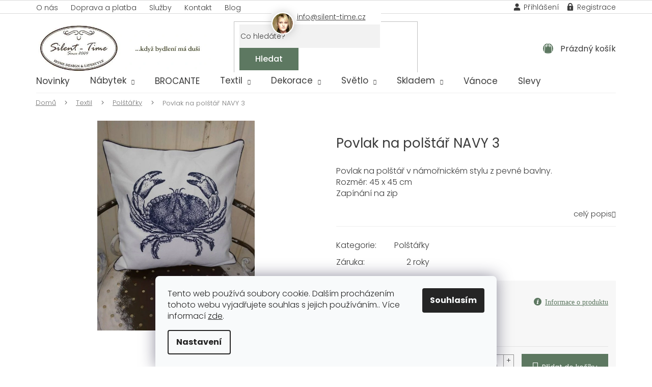

--- FILE ---
content_type: text/html; charset=utf-8
request_url: https://www.silent-time.cz/povlak-na-polstar-navy-3/
body_size: 24908
content:
<!doctype html><html lang="cs" dir="ltr" class="header-background-light external-fonts-loaded"><head><meta charset="utf-8" /><meta name="viewport" content="width=device-width,initial-scale=1" /><title>Povlak na polštář NAVY 3 - Silent Time</title><link rel="preconnect" href="https://cdn.myshoptet.com" /><link rel="dns-prefetch" href="https://cdn.myshoptet.com" /><link rel="preload" href="https://cdn.myshoptet.com/prj/dist/master/cms/libs/jquery/jquery-1.11.3.min.js" as="script" /><link href="https://cdn.myshoptet.com/prj/dist/master/cms/templates/frontend_templates/shared/css/font-face/poppins.css" rel="stylesheet"><link href="https://cdn.myshoptet.com/prj/dist/master/shop/dist/font-shoptet-11.css.62c94c7785ff2cea73b2.css" rel="stylesheet"><script>
dataLayer = [];
dataLayer.push({'shoptet' : {
    "pageId": 872,
    "pageType": "productDetail",
    "currency": "CZK",
    "currencyInfo": {
        "decimalSeparator": ",",
        "exchangeRate": 1,
        "priceDecimalPlaces": 0,
        "symbol": "K\u010d",
        "symbolLeft": 0,
        "thousandSeparator": " "
    },
    "language": "cs",
    "projectId": 351634,
    "product": {
        "id": 23030,
        "guid": "6cb61286-78f8-11ea-9f62-0cc47a6c9c84",
        "hasVariants": false,
        "codes": [
            {
                "code": "ST-1734",
                "quantity": "1",
                "stocks": [
                    {
                        "id": "ext",
                        "quantity": "1"
                    }
                ]
            }
        ],
        "code": "ST-1734",
        "name": "Povlak na pol\u0161t\u00e1\u0159 NAVY 3",
        "appendix": "",
        "weight": 0,
        "currentCategory": "Textil | Pol\u0161t\u00e1\u0159ky",
        "currentCategoryGuid": "c5dadb8a-7972-11ea-ac23-ac1f6b0076ec",
        "defaultCategory": "Textil | Pol\u0161t\u00e1\u0159ky",
        "defaultCategoryGuid": "c5dadb8a-7972-11ea-ac23-ac1f6b0076ec",
        "currency": "CZK",
        "priceWithVat": 220
    },
    "stocks": [
        {
            "id": "ext",
            "title": "Sklad",
            "isDeliveryPoint": 0,
            "visibleOnEshop": 1
        }
    ],
    "cartInfo": {
        "id": null,
        "freeShipping": false,
        "freeShippingFrom": null,
        "leftToFreeGift": {
            "formattedPrice": "0 K\u010d",
            "priceLeft": 0
        },
        "freeGift": false,
        "leftToFreeShipping": {
            "priceLeft": null,
            "dependOnRegion": null,
            "formattedPrice": null
        },
        "discountCoupon": [],
        "getNoBillingShippingPrice": {
            "withoutVat": 0,
            "vat": 0,
            "withVat": 0
        },
        "cartItems": [],
        "taxMode": "ORDINARY"
    },
    "cart": [],
    "customer": {
        "priceRatio": 1,
        "priceListId": 1,
        "groupId": null,
        "registered": false,
        "mainAccount": false
    }
}});
dataLayer.push({'cookie_consent' : {
    "marketing": "denied",
    "analytics": "denied"
}});
document.addEventListener('DOMContentLoaded', function() {
    shoptet.consent.onAccept(function(agreements) {
        if (agreements.length == 0) {
            return;
        }
        dataLayer.push({
            'cookie_consent' : {
                'marketing' : (agreements.includes(shoptet.config.cookiesConsentOptPersonalisation)
                    ? 'granted' : 'denied'),
                'analytics': (agreements.includes(shoptet.config.cookiesConsentOptAnalytics)
                    ? 'granted' : 'denied')
            },
            'event': 'cookie_consent'
        });
    });
});
</script>

<!-- Google Tag Manager -->
<script>(function(w,d,s,l,i){w[l]=w[l]||[];w[l].push({'gtm.start':
new Date().getTime(),event:'gtm.js'});var f=d.getElementsByTagName(s)[0],
j=d.createElement(s),dl=l!='dataLayer'?'&l='+l:'';j.async=true;j.src=
'https://www.googletagmanager.com/gtm.js?id='+i+dl;f.parentNode.insertBefore(j,f);
})(window,document,'script','dataLayer','GTM-TTQT6W4C');</script>
<!-- End Google Tag Manager -->

<meta property="og:type" content="website"><meta property="og:site_name" content="silent-time.cz"><meta property="og:url" content="https://www.silent-time.cz/povlak-na-polstar-navy-3/"><meta property="og:title" content="Povlak na polštář NAVY 3 - Silent Time"><meta name="author" content="Silent Time"><meta name="web_author" content="Shoptet.cz"><meta name="dcterms.rightsHolder" content="www.silent-time.cz"><meta name="robots" content="index,follow"><meta property="og:image" content="https://cdn.myshoptet.com/usr/www.silent-time.cz/user/shop/big/23030_povlak-na-polstar-navy-3.jpg?6011406b"><meta property="og:description" content="Povlak na polštář růžovo-šedo-bílý z pevné bavlny.Rozměr: 45 x 45 cmZapínání na zip"><meta name="description" content="Povlak na polštář růžovo-šedo-bílý z pevné bavlny.Rozměr: 45 x 45 cmZapínání na zip"><meta property="product:price:amount" content="220"><meta property="product:price:currency" content="CZK"><style>:root {--color-primary: #3B3B3B;--color-primary-h: 0;--color-primary-s: 0%;--color-primary-l: 23%;--color-primary-hover: #ffffff;--color-primary-hover-h: 0;--color-primary-hover-s: 0%;--color-primary-hover-l: 100%;--color-secondary: #5D7861;--color-secondary-h: 129;--color-secondary-s: 13%;--color-secondary-l: 42%;--color-secondary-hover: #4A604E;--color-secondary-hover-h: 131;--color-secondary-hover-s: 13%;--color-secondary-hover-l: 33%;--color-tertiary: #ffffff;--color-tertiary-h: 0;--color-tertiary-s: 0%;--color-tertiary-l: 100%;--color-tertiary-hover: #ffffff;--color-tertiary-hover-h: 0;--color-tertiary-hover-s: 0%;--color-tertiary-hover-l: 100%;--color-header-background: #ffffff;--template-font: "Poppins";--template-headings-font: "Poppins";--header-background-url: none;--cookies-notice-background: #F8FAFB;--cookies-notice-color: #252525;--cookies-notice-button-hover: #27263f;--cookies-notice-link-hover: #3b3a5f;--templates-update-management-preview-mode-content: "Náhled aktualizací šablony je aktivní pro váš prohlížeč."}</style>
    
    <link href="https://cdn.myshoptet.com/prj/dist/master/shop/dist/main-11.less.3b31371137d15b128f1e.css" rel="stylesheet" />
        
    <script>var shoptet = shoptet || {};</script>
    <script src="https://cdn.myshoptet.com/prj/dist/master/shop/dist/main-3g-header.js.05f199e7fd2450312de2.js"></script>
<!-- User include --><!-- project html code header -->
<link rel="stylesheet" type="text/css" href="/user/documents/style/style.css?v=z1177174544447757172">
<link rel="stylesheet" type="text/css" href="/user/documents/font/flaticon.css?v=">
<meta name="google-site-verification" content="CzHw_06-WMPKyhBteCZy9XfodBGca4_K3oIATLrkHJA" />
<style>
.detail-info-wrapper tbody{display: flex;flex-wrap: wrap;flex-direction: column-reverse;}
.unavailable-variants{display:none;}
#cboxClose{right:auto;left:0}
.cat-wrapper .news-item .image{width:auto;max-width:194px;height:auto;}
.benefit p{    font-size: 13px;font-style: italic;}
.p-image-wrapper .flags-extra {display:none;}
.navigation-in ul.menu-level-2 li a.menu-image{width:70px;height:70px;}
.products-block .ratings-wrapper .availability{text-align:center}
.navigation-in > ul > li.ext > ul > li > a img{max-width:100%;max-height:unset;min-height:unset;}

@media(max-width:767px){
.navigation-window-visible .top-navigation-bar .container > div.top-navigation-contacts{display:none;}
}
</style>
<!-- /User include --><link rel="shortcut icon" href="/favicon.ico" type="image/x-icon" /><link rel="canonical" href="https://www.silent-time.cz/povlak-na-polstar-navy-3/" />    <!-- Global site tag (gtag.js) - Google Analytics -->
    <script async src="https://www.googletagmanager.com/gtag/js?id=16683048330"></script>
    <script>
        
        window.dataLayer = window.dataLayer || [];
        function gtag(){dataLayer.push(arguments);}
        

                    console.debug('default consent data');

            gtag('consent', 'default', {"ad_storage":"denied","analytics_storage":"denied","ad_user_data":"denied","ad_personalization":"denied","wait_for_update":500});
            dataLayer.push({
                'event': 'default_consent'
            });
        
        gtag('js', new Date());

        
                gtag('config', 'G-0Z1956TS4P', {"groups":"GA4","send_page_view":false,"content_group":"productDetail","currency":"CZK","page_language":"cs"});
        
                gtag('config', 'AW-1009705186');
        
                gtag('config', 'AW-16683048330');
        
        
        
        
                    gtag('event', 'page_view', {"send_to":"GA4","page_language":"cs","content_group":"productDetail","currency":"CZK"});
        
                gtag('set', 'currency', 'CZK');

        gtag('event', 'view_item', {
            "send_to": "UA",
            "items": [
                {
                    "id": "ST-1734",
                    "name": "Povlak na pol\u0161t\u00e1\u0159 NAVY 3",
                    "category": "Textil \/ Pol\u0161t\u00e1\u0159ky",
                                                            "price": 220
                }
            ]
        });
        
        
        
        
        
                    gtag('event', 'view_item', {"send_to":"GA4","page_language":"cs","content_group":"productDetail","value":220,"currency":"CZK","items":[{"item_id":"ST-1734","item_name":"Povlak na pol\u0161t\u00e1\u0159 NAVY 3","item_category":"Textil","item_category2":"Pol\u0161t\u00e1\u0159ky","price":220,"quantity":1,"index":0}]});
        
        
        
        
        
        
        
        document.addEventListener('DOMContentLoaded', function() {
            if (typeof shoptet.tracking !== 'undefined') {
                for (var id in shoptet.tracking.bannersList) {
                    gtag('event', 'view_promotion', {
                        "send_to": "UA",
                        "promotions": [
                            {
                                "id": shoptet.tracking.bannersList[id].id,
                                "name": shoptet.tracking.bannersList[id].name,
                                "position": shoptet.tracking.bannersList[id].position
                            }
                        ]
                    });
                }
            }

            shoptet.consent.onAccept(function(agreements) {
                if (agreements.length !== 0) {
                    console.debug('gtag consent accept');
                    var gtagConsentPayload =  {
                        'ad_storage': agreements.includes(shoptet.config.cookiesConsentOptPersonalisation)
                            ? 'granted' : 'denied',
                        'analytics_storage': agreements.includes(shoptet.config.cookiesConsentOptAnalytics)
                            ? 'granted' : 'denied',
                                                                                                'ad_user_data': agreements.includes(shoptet.config.cookiesConsentOptPersonalisation)
                            ? 'granted' : 'denied',
                        'ad_personalization': agreements.includes(shoptet.config.cookiesConsentOptPersonalisation)
                            ? 'granted' : 'denied',
                        };
                    console.debug('update consent data', gtagConsentPayload);
                    gtag('consent', 'update', gtagConsentPayload);
                    dataLayer.push(
                        { 'event': 'update_consent' }
                    );
                }
            });
        });
    </script>
</head><body class="desktop id-872 in-polstarky template-11 type-product type-detail one-column-body columns-4 ums_forms_redesign--off ums_a11y_category_page--on ums_discussion_rating_forms--off ums_flags_display_unification--on ums_a11y_login--off mobile-header-version-0"><noscript>
    <style>
        #header {
            padding-top: 0;
            position: relative !important;
            top: 0;
        }
        .header-navigation {
            position: relative !important;
        }
        .overall-wrapper {
            margin: 0 !important;
        }
        body:not(.ready) {
            visibility: visible !important;
        }
    </style>
    <div class="no-javascript">
        <div class="no-javascript__title">Musíte změnit nastavení vašeho prohlížeče</div>
        <div class="no-javascript__text">Podívejte se na: <a href="https://www.google.com/support/bin/answer.py?answer=23852">Jak povolit JavaScript ve vašem prohlížeči</a>.</div>
        <div class="no-javascript__text">Pokud používáte software na blokování reklam, může být nutné povolit JavaScript z této stránky.</div>
        <div class="no-javascript__text">Děkujeme.</div>
    </div>
</noscript>

        <div id="fb-root"></div>
        <script>
            window.fbAsyncInit = function() {
                FB.init({
//                    appId            : 'your-app-id',
                    autoLogAppEvents : true,
                    xfbml            : true,
                    version          : 'v19.0'
                });
            };
        </script>
        <script async defer crossorigin="anonymous" src="https://connect.facebook.net/cs_CZ/sdk.js"></script>
<!-- Google Tag Manager (noscript) -->
<noscript><iframe src="https://www.googletagmanager.com/ns.html?id=GTM-TTQT6W4C"
height="0" width="0" style="display:none;visibility:hidden"></iframe></noscript>
<!-- End Google Tag Manager (noscript) -->

    <div class="siteCookies siteCookies--bottom siteCookies--light js-siteCookies" role="dialog" data-testid="cookiesPopup" data-nosnippet>
        <div class="siteCookies__form">
            <div class="siteCookies__content">
                <div class="siteCookies__text">
                    Tento web používá soubory cookie. Dalším procházením tohoto webu vyjadřujete souhlas s jejich používáním.. Více informací <a href="http://www.silent-time.cz/podminky-ochrany-osobnich-udaju/" target="\" _blank="">zde</a>.
                </div>
                <p class="siteCookies__links">
                    <button class="siteCookies__link js-cookies-settings" aria-label="Nastavení cookies" data-testid="cookiesSettings">Nastavení</button>
                </p>
            </div>
            <div class="siteCookies__buttonWrap">
                                <button class="siteCookies__button js-cookiesConsentSubmit" value="all" aria-label="Přijmout cookies" data-testid="buttonCookiesAccept">Souhlasím</button>
            </div>
        </div>
        <script>
            document.addEventListener("DOMContentLoaded", () => {
                const siteCookies = document.querySelector('.js-siteCookies');
                document.addEventListener("scroll", shoptet.common.throttle(() => {
                    const st = document.documentElement.scrollTop;
                    if (st > 1) {
                        siteCookies.classList.add('siteCookies--scrolled');
                    } else {
                        siteCookies.classList.remove('siteCookies--scrolled');
                    }
                }, 100));
            });
        </script>
    </div>
<a href="#content" class="skip-link sr-only">Přejít na obsah</a><div class="overall-wrapper"><div class="user-action"><div class="container"><div class="user-action-in"><div class="user-action-login popup-widget login-widget"><div class="popup-widget-inner"><h2 id="loginHeading">Přihlášení k vašemu účtu</h2><div id="customerLogin"><form action="/action/Customer/Login/" method="post" id="formLoginIncluded" class="csrf-enabled formLogin" data-testid="formLogin"><input type="hidden" name="referer" value="" /><div class="form-group"><div class="input-wrapper email js-validated-element-wrapper no-label"><input type="email" name="email" class="form-control" autofocus placeholder="E-mailová adresa (např. jan@novak.cz)" data-testid="inputEmail" autocomplete="email" required /></div></div><div class="form-group"><div class="input-wrapper password js-validated-element-wrapper no-label"><input type="password" name="password" class="form-control" placeholder="Heslo" data-testid="inputPassword" autocomplete="current-password" required /><span class="no-display">Nemůžete vyplnit toto pole</span><input type="text" name="surname" value="" class="no-display" /></div></div><div class="form-group"><div class="login-wrapper"><button type="submit" class="btn btn-secondary btn-text btn-login" data-testid="buttonSubmit">Přihlásit se</button><div class="password-helper"><a href="/registrace/" data-testid="signup" rel="nofollow">Nová registrace</a><a href="/klient/zapomenute-heslo/" rel="nofollow">Zapomenuté heslo</a></div></div></div></form>
</div></div></div>
    <div id="cart-widget" class="user-action-cart popup-widget cart-widget loader-wrapper" data-testid="popupCartWidget" role="dialog" aria-hidden="true"><div class="popup-widget-inner cart-widget-inner place-cart-here"><div class="loader-overlay"><div class="loader"></div></div></div><div class="cart-widget-button"><a href="/kosik/" class="btn btn-conversion" id="continue-order-button" rel="nofollow" data-testid="buttonNextStep">Pokračovat do košíku</a></div></div></div>
</div></div><div class="top-navigation-bar" data-testid="topNavigationBar">

    <div class="container">

        <div class="top-navigation-contacts">
            <strong>Zákaznická podpora:</strong><a href="mailto:info@silent-time.cz" class="project-email" data-testid="contactboxEmail"><span>info@silent-time.cz</span></a>        </div>

                            <div class="top-navigation-menu">
                <div class="top-navigation-menu-trigger"></div>
                <ul class="top-navigation-bar-menu">
                                            <li class="top-navigation-menu-item-external-26">
                            <a href="/informace/o-nas/">O nás</a>
                        </li>
                                            <li class="top-navigation-menu-item-external-29">
                            <a href="/informace/doprava-a-platba/">Doprava a platba</a>
                        </li>
                                            <li class="top-navigation-menu-item-external-35">
                            <a href="/informace/sluzby/">Služby</a>
                        </li>
                                            <li class="top-navigation-menu-item-external-41">
                            <a href="/kontakty/">Kontakt</a>
                        </li>
                                            <li class="top-navigation-menu-item-external-38">
                            <a href="https://www.silent-time.cz/clanky-z-blogu/">Blog</a>
                        </li>
                                    </ul>
                <ul class="top-navigation-bar-menu-helper"></ul>
            </div>
        
        <div class="top-navigation-tools">
            <div class="responsive-tools">
                <a href="#" class="toggle-window" data-target="search" aria-label="Hledat" data-testid="linkSearchIcon"></a>
                                                            <a href="#" class="toggle-window" data-target="login"></a>
                                                    <a href="#" class="toggle-window" data-target="navigation" aria-label="Menu" data-testid="hamburgerMenu"></a>
            </div>
                        <a href="/login/?backTo=%2Fpovlak-na-polstar-navy-3%2F" class="top-nav-button top-nav-button-login primary login toggle-window" data-target="login" data-testid="signin" rel="nofollow"><span>Přihlášení</span></a>        </div>

    </div>

</div>
<header id="header"><div class="container navigation-wrapper">
    <div class="header-top">
        <div class="site-name-wrapper">
            <div class="site-name"><a href="/" data-testid="linkWebsiteLogo"><img src="https://cdn.myshoptet.com/usr/www.silent-time.cz/user/logos/silenttime_logo_hnede_mini.jpg" alt="Silent Time" fetchpriority="low" /></a></div>        </div>
        <div class="search" itemscope itemtype="https://schema.org/WebSite">
            <meta itemprop="headline" content="Polštářky"/><meta itemprop="url" content="https://www.silent-time.cz"/><meta itemprop="text" content="Povlak na polštář růžovo-šedo-bílý z pevné bavlny.Rozměr: 45 x 45 cmZapínání na zip"/>            <form action="/action/ProductSearch/prepareString/" method="post"
    id="formSearchForm" class="search-form compact-form js-search-main"
    itemprop="potentialAction" itemscope itemtype="https://schema.org/SearchAction" data-testid="searchForm">
    <fieldset>
        <meta itemprop="target"
            content="https://www.silent-time.cz/vyhledavani/?string={string}"/>
        <input type="hidden" name="language" value="cs"/>
        
            
<input
    type="search"
    name="string"
        class="query-input form-control search-input js-search-input"
    placeholder="Napište, co hledáte"
    autocomplete="off"
    required
    itemprop="query-input"
    aria-label="Vyhledávání"
    data-testid="searchInput"
>
            <button type="submit" class="btn btn-default" data-testid="searchBtn">Hledat</button>
        
    </fieldset>
</form>
        </div>
        <div class="navigation-buttons">
                
    <a href="/kosik/" class="btn btn-icon toggle-window cart-count" data-target="cart" data-hover="true" data-redirect="true" data-testid="headerCart" rel="nofollow" aria-haspopup="dialog" aria-expanded="false" aria-controls="cart-widget">
        
                <span class="sr-only">Nákupní košík</span>
        
            <span class="cart-price visible-lg-inline-block" data-testid="headerCartPrice">
                                    Prázdný košík                            </span>
        
    
            </a>
        </div>
    </div>
    <nav id="navigation" aria-label="Hlavní menu" data-collapsible="true"><div class="navigation-in menu"><ul class="menu-level-1" role="menubar" data-testid="headerMenuItems"><li class="menu-item-815" role="none"><a href="/novinky/" data-testid="headerMenuItem" role="menuitem" aria-expanded="false"><b>Novinky</b></a></li>
<li class="menu-item-698 ext" role="none"><a href="/nabytek/" data-testid="headerMenuItem" role="menuitem" aria-haspopup="true" aria-expanded="false"><b>Nábytek</b><span class="submenu-arrow"></span></a><ul class="menu-level-2" aria-label="Nábytek" tabindex="-1" role="menu"><li class="menu-item-1436" role="none"><a href="/botniky/" class="menu-image" data-testid="headerMenuItem" tabindex="-1" aria-hidden="true"><img src="data:image/svg+xml,%3Csvg%20width%3D%22140%22%20height%3D%22100%22%20xmlns%3D%22http%3A%2F%2Fwww.w3.org%2F2000%2Fsvg%22%3E%3C%2Fsvg%3E" alt="" aria-hidden="true" width="140" height="100"  data-src="https://cdn.myshoptet.com/usr/www.silent-time.cz/user/categories/thumb/ps415-iv-2.jpg" fetchpriority="low" /></a><div><a href="/botniky/" data-testid="headerMenuItem" role="menuitem"><span>Botníky</span></a>
                        </div></li><li class="menu-item-884" role="none"><a href="/knihovny/" class="menu-image" data-testid="headerMenuItem" tabindex="-1" aria-hidden="true"><img src="data:image/svg+xml,%3Csvg%20width%3D%22140%22%20height%3D%22100%22%20xmlns%3D%22http%3A%2F%2Fwww.w3.org%2F2000%2Fsvg%22%3E%3C%2Fsvg%3E" alt="" aria-hidden="true" width="140" height="100"  data-src="https://cdn.myshoptet.com/usr/www.silent-time.cz/user/categories/thumb/ps405-p030_(5_of_5).jpg" fetchpriority="low" /></a><div><a href="/knihovny/" data-testid="headerMenuItem" role="menuitem"><span>Knihovny</span></a>
                        </div></li><li class="menu-item-989" role="none"><a href="/komody/" class="menu-image" data-testid="headerMenuItem" tabindex="-1" aria-hidden="true"><img src="data:image/svg+xml,%3Csvg%20width%3D%22140%22%20height%3D%22100%22%20xmlns%3D%22http%3A%2F%2Fwww.w3.org%2F2000%2Fsvg%22%3E%3C%2Fsvg%3E" alt="" aria-hidden="true" width="140" height="100"  data-src="https://cdn.myshoptet.com/usr/www.silent-time.cz/user/categories/thumb/ps232bas-p001-p039.jpg" fetchpriority="low" /></a><div><a href="/komody/" data-testid="headerMenuItem" role="menuitem"><span>Komody</span></a>
                        </div></li><li class="menu-item-1457" role="none"><a href="/konzolove-stolky/" class="menu-image" data-testid="headerMenuItem" tabindex="-1" aria-hidden="true"><img src="data:image/svg+xml,%3Csvg%20width%3D%22140%22%20height%3D%22100%22%20xmlns%3D%22http%3A%2F%2Fwww.w3.org%2F2000%2Fsvg%22%3E%3C%2Fsvg%3E" alt="" aria-hidden="true" width="140" height="100"  data-src="https://cdn.myshoptet.com/usr/www.silent-time.cz/user/categories/thumb/ps47-topp037-p004_(1_of_1).jpg" fetchpriority="low" /></a><div><a href="/konzolove-stolky/" data-testid="headerMenuItem" role="menuitem"><span>Konzolové stolky</span></a>
                        </div></li><li class="menu-item-1439" role="none"><a href="/koupelnove-skrinky/" class="menu-image" data-testid="headerMenuItem" tabindex="-1" aria-hidden="true"><img src="data:image/svg+xml,%3Csvg%20width%3D%22140%22%20height%3D%22100%22%20xmlns%3D%22http%3A%2F%2Fwww.w3.org%2F2000%2Fsvg%22%3E%3C%2Fsvg%3E" alt="" aria-hidden="true" width="140" height="100"  data-src="https://cdn.myshoptet.com/usr/www.silent-time.cz/user/categories/thumb/ps543-topp037_p004.jpg" fetchpriority="low" /></a><div><a href="/koupelnove-skrinky/" data-testid="headerMenuItem" role="menuitem"><span>Koupelnové skříňky</span></a>
                        </div></li><li class="menu-item-1442 has-third-level" role="none"><a href="/kuchyne/" class="menu-image" data-testid="headerMenuItem" tabindex="-1" aria-hidden="true"><img src="data:image/svg+xml,%3Csvg%20width%3D%22140%22%20height%3D%22100%22%20xmlns%3D%22http%3A%2F%2Fwww.w3.org%2F2000%2Fsvg%22%3E%3C%2Fsvg%3E" alt="" aria-hidden="true" width="140" height="100"  data-src="https://cdn.myshoptet.com/usr/www.silent-time.cz/user/categories/thumb/p199topoak-topp061_p038.jpg" fetchpriority="low" /></a><div><a href="/kuchyne/" data-testid="headerMenuItem" role="menuitem"><span>Kuchyňské skříňky</span></a>
                                                    <ul class="menu-level-3" role="menu">
                                                                    <li class="menu-item-1286" role="none">
                                        <a href="/horni-skrinky/" data-testid="headerMenuItem" role="menuitem">
                                            Horní skříňky</a>,                                    </li>
                                                                    <li class="menu-item-1172" role="none">
                                        <a href="/spodni-skrinky/" data-testid="headerMenuItem" role="menuitem">
                                            Spodní skříňky</a>                                    </li>
                                                            </ul>
                        </div></li><li class="menu-item-1520" role="none"><a href="/krbove-oblozky/" class="menu-image" data-testid="headerMenuItem" tabindex="-1" aria-hidden="true"><img src="data:image/svg+xml,%3Csvg%20width%3D%22140%22%20height%3D%22100%22%20xmlns%3D%22http%3A%2F%2Fwww.w3.org%2F2000%2Fsvg%22%3E%3C%2Fsvg%3E" alt="" aria-hidden="true" width="140" height="100"  data-src="https://cdn.myshoptet.com/usr/www.silent-time.cz/user/categories/thumb/c203e3d.jpg" fetchpriority="low" /></a><div><a href="/krbove-oblozky/" data-testid="headerMenuItem" role="menuitem"><span>Krbové obložky</span></a>
                        </div></li><li class="menu-item-917" role="none"><a href="/kredence/" class="menu-image" data-testid="headerMenuItem" tabindex="-1" aria-hidden="true"><img src="data:image/svg+xml,%3Csvg%20width%3D%22140%22%20height%3D%22100%22%20xmlns%3D%22http%3A%2F%2Fwww.w3.org%2F2000%2Fsvg%22%3E%3C%2Fsvg%3E" alt="" aria-hidden="true" width="140" height="100"  data-src="https://cdn.myshoptet.com/usr/www.silent-time.cz/user/categories/thumb/ps179bas_ps375sup-p038_p046_1.jpg" fetchpriority="low" /></a><div><a href="/kredence/" data-testid="headerMenuItem" role="menuitem"><span>Kredence</span></a>
                        </div></li><li class="menu-item-893" role="none"><a href="/kresla/" class="menu-image" data-testid="headerMenuItem" tabindex="-1" aria-hidden="true"><img src="data:image/svg+xml,%3Csvg%20width%3D%22140%22%20height%3D%22100%22%20xmlns%3D%22http%3A%2F%2Fwww.w3.org%2F2000%2Fsvg%22%3E%3C%2Fsvg%3E" alt="" aria-hidden="true" width="140" height="100"  data-src="https://cdn.myshoptet.com/usr/www.silent-time.cz/user/categories/thumb/08-_.jpg" fetchpriority="low" /></a><div><a href="/kresla/" data-testid="headerMenuItem" role="menuitem"><span>Křesla</span></a>
                        </div></li><li class="menu-item-791" role="none"><a href="/lavice/" class="menu-image" data-testid="headerMenuItem" tabindex="-1" aria-hidden="true"><img src="data:image/svg+xml,%3Csvg%20width%3D%22140%22%20height%3D%22100%22%20xmlns%3D%22http%3A%2F%2Fwww.w3.org%2F2000%2Fsvg%22%3E%3C%2Fsvg%3E" alt="" aria-hidden="true" width="140" height="100"  data-src="https://cdn.myshoptet.com/usr/www.silent-time.cz/user/categories/thumb/1013_0.jpg" fetchpriority="low" /></a><div><a href="/lavice/" data-testid="headerMenuItem" role="menuitem"><span>Lavice</span></a>
                        </div></li><li class="menu-item-1451" role="none"><a href="/kuchynske-ostruvky/" class="menu-image" data-testid="headerMenuItem" tabindex="-1" aria-hidden="true"><img src="data:image/svg+xml,%3Csvg%20width%3D%22140%22%20height%3D%22100%22%20xmlns%3D%22http%3A%2F%2Fwww.w3.org%2F2000%2Fsvg%22%3E%3C%2Fsvg%3E" alt="" aria-hidden="true" width="140" height="100"  data-src="https://cdn.myshoptet.com/usr/www.silent-time.cz/user/categories/thumb/nc_9001.jpg" fetchpriority="low" /></a><div><a href="/kuchynske-ostruvky/" data-testid="headerMenuItem" role="menuitem"><span>Kuchyňské ostrůvky</span></a>
                        </div></li><li class="menu-item-1445" role="none"><a href="/paravany-2/" class="menu-image" data-testid="headerMenuItem" tabindex="-1" aria-hidden="true"><img src="data:image/svg+xml,%3Csvg%20width%3D%22140%22%20height%3D%22100%22%20xmlns%3D%22http%3A%2F%2Fwww.w3.org%2F2000%2Fsvg%22%3E%3C%2Fsvg%3E" alt="" aria-hidden="true" width="140" height="100"  data-src="https://cdn.myshoptet.com/usr/www.silent-time.cz/user/categories/thumb/84116.jpg" fetchpriority="low" /></a><div><a href="/paravany-2/" data-testid="headerMenuItem" role="menuitem"><span>Paravány</span></a>
                        </div></li><li class="menu-item-827" role="none"><a href="/police-3/" class="menu-image" data-testid="headerMenuItem" tabindex="-1" aria-hidden="true"><img src="data:image/svg+xml,%3Csvg%20width%3D%22140%22%20height%3D%22100%22%20xmlns%3D%22http%3A%2F%2Fwww.w3.org%2F2000%2Fsvg%22%3E%3C%2Fsvg%3E" alt="" aria-hidden="true" width="140" height="100"  data-src="https://cdn.myshoptet.com/usr/www.silent-time.cz/user/categories/thumb/police.jpg" fetchpriority="low" /></a><div><a href="/police-3/" data-testid="headerMenuItem" role="menuitem"><span>Police</span></a>
                        </div></li><li class="menu-item-1145" role="none"><a href="/postele/" class="menu-image" data-testid="headerMenuItem" tabindex="-1" aria-hidden="true"><img src="data:image/svg+xml,%3Csvg%20width%3D%22140%22%20height%3D%22100%22%20xmlns%3D%22http%3A%2F%2Fwww.w3.org%2F2000%2Fsvg%22%3E%3C%2Fsvg%3E" alt="" aria-hidden="true" width="140" height="100"  data-src="https://cdn.myshoptet.com/usr/www.silent-time.cz/user/categories/thumb/postele-2.jpg" fetchpriority="low" /></a><div><a href="/postele/" data-testid="headerMenuItem" role="menuitem"><span>Postele</span></a>
                        </div></li><li class="menu-item-1454" role="none"><a href="/psaci-stoly/" class="menu-image" data-testid="headerMenuItem" tabindex="-1" aria-hidden="true"><img src="data:image/svg+xml,%3Csvg%20width%3D%22140%22%20height%3D%22100%22%20xmlns%3D%22http%3A%2F%2Fwww.w3.org%2F2000%2Fsvg%22%3E%3C%2Fsvg%3E" alt="" aria-hidden="true" width="140" height="100"  data-src="https://cdn.myshoptet.com/usr/www.silent-time.cz/user/categories/thumb/ps115-p008.jpg" fetchpriority="low" /></a><div><a href="/psaci-stoly/" data-testid="headerMenuItem" role="menuitem"><span>Psací stoly</span></a>
                        </div></li><li class="menu-item-1460" role="none"><a href="/predsinove-steny/" class="menu-image" data-testid="headerMenuItem" tabindex="-1" aria-hidden="true"><img src="data:image/svg+xml,%3Csvg%20width%3D%22140%22%20height%3D%22100%22%20xmlns%3D%22http%3A%2F%2Fwww.w3.org%2F2000%2Fsvg%22%3E%3C%2Fsvg%3E" alt="" aria-hidden="true" width="140" height="100"  data-src="https://cdn.myshoptet.com/usr/www.silent-time.cz/user/categories/thumb/ps537-p045.jpg" fetchpriority="low" /></a><div><a href="/predsinove-steny/" data-testid="headerMenuItem" role="menuitem"><span>Předsíňové stěny</span></a>
                        </div></li><li class="menu-item-1511" role="none"><a href="/pulty/" class="menu-image" data-testid="headerMenuItem" tabindex="-1" aria-hidden="true"><img src="data:image/svg+xml,%3Csvg%20width%3D%22140%22%20height%3D%22100%22%20xmlns%3D%22http%3A%2F%2Fwww.w3.org%2F2000%2Fsvg%22%3E%3C%2Fsvg%3E" alt="" aria-hidden="true" width="140" height="100"  data-src="https://cdn.myshoptet.com/usr/www.silent-time.cz/user/categories/thumb/ps484-ps484gal-topp065_p004.jpg" fetchpriority="low" /></a><div><a href="/pulty/" data-testid="headerMenuItem" role="menuitem"><span>Pulty</span></a>
                        </div></li><li class="menu-item-1088" role="none"><a href="/regaly-2/" class="menu-image" data-testid="headerMenuItem" tabindex="-1" aria-hidden="true"><img src="data:image/svg+xml,%3Csvg%20width%3D%22140%22%20height%3D%22100%22%20xmlns%3D%22http%3A%2F%2Fwww.w3.org%2F2000%2Fsvg%22%3E%3C%2Fsvg%3E" alt="" aria-hidden="true" width="140" height="100"  data-src="https://cdn.myshoptet.com/usr/www.silent-time.cz/user/categories/thumb/regaly.jpg" fetchpriority="low" /></a><div><a href="/regaly-2/" data-testid="headerMenuItem" role="menuitem"><span>Regály</span></a>
                        </div></li><li class="menu-item-1226" role="none"><a href="/rosty/" class="menu-image" data-testid="headerMenuItem" tabindex="-1" aria-hidden="true"><img src="data:image/svg+xml,%3Csvg%20width%3D%22140%22%20height%3D%22100%22%20xmlns%3D%22http%3A%2F%2Fwww.w3.org%2F2000%2Fsvg%22%3E%3C%2Fsvg%3E" alt="" aria-hidden="true" width="140" height="100"  data-src="https://cdn.myshoptet.com/usr/www.silent-time.cz/user/categories/thumb/rost-1.jpg" fetchpriority="low" /></a><div><a href="/rosty/" data-testid="headerMenuItem" role="menuitem"><span>Rošty</span></a>
                        </div></li><li class="menu-item-926" role="none"><a href="/sedacky/" class="menu-image" data-testid="headerMenuItem" tabindex="-1" aria-hidden="true"><img src="data:image/svg+xml,%3Csvg%20width%3D%22140%22%20height%3D%22100%22%20xmlns%3D%22http%3A%2F%2Fwww.w3.org%2F2000%2Fsvg%22%3E%3C%2Fsvg%3E" alt="" aria-hidden="true" width="140" height="100"  data-src="https://cdn.myshoptet.com/usr/www.silent-time.cz/user/categories/thumb/sedacka.jpg" fetchpriority="low" /></a><div><a href="/sedacky/" data-testid="headerMenuItem" role="menuitem"><span>Sedačky</span></a>
                        </div></li><li class="menu-item-1115" role="none"><a href="/sedaky_podnozky/" class="menu-image" data-testid="headerMenuItem" tabindex="-1" aria-hidden="true"><img src="data:image/svg+xml,%3Csvg%20width%3D%22140%22%20height%3D%22100%22%20xmlns%3D%22http%3A%2F%2Fwww.w3.org%2F2000%2Fsvg%22%3E%3C%2Fsvg%3E" alt="" aria-hidden="true" width="140" height="100"  data-src="https://cdn.myshoptet.com/usr/www.silent-time.cz/user/categories/thumb/sedaky-1.jpg" fetchpriority="low" /></a><div><a href="/sedaky_podnozky/" data-testid="headerMenuItem" role="menuitem"><span>Sedáky</span></a>
                        </div></li><li class="menu-item-959" role="none"><a href="/skrine/" class="menu-image" data-testid="headerMenuItem" tabindex="-1" aria-hidden="true"><img src="data:image/svg+xml,%3Csvg%20width%3D%22140%22%20height%3D%22100%22%20xmlns%3D%22http%3A%2F%2Fwww.w3.org%2F2000%2Fsvg%22%3E%3C%2Fsvg%3E" alt="" aria-hidden="true" width="140" height="100"  data-src="https://cdn.myshoptet.com/usr/www.silent-time.cz/user/categories/thumb/bl_3722.jpg" fetchpriority="low" /></a><div><a href="/skrine/" data-testid="headerMenuItem" role="menuitem"><span>Skříně</span></a>
                        </div></li><li class="menu-item-1001" role="none"><a href="/stojany/" class="menu-image" data-testid="headerMenuItem" tabindex="-1" aria-hidden="true"><img src="data:image/svg+xml,%3Csvg%20width%3D%22140%22%20height%3D%22100%22%20xmlns%3D%22http%3A%2F%2Fwww.w3.org%2F2000%2Fsvg%22%3E%3C%2Fsvg%3E" alt="" aria-hidden="true" width="140" height="100"  data-src="https://cdn.myshoptet.com/usr/www.silent-time.cz/user/categories/thumb/bl_3236.jpg" fetchpriority="low" /></a><div><a href="/stojany/" data-testid="headerMenuItem" role="menuitem"><span>Stojany</span></a>
                        </div></li><li class="menu-item-1010" role="none"><a href="/jidelni-stoly/" class="menu-image" data-testid="headerMenuItem" tabindex="-1" aria-hidden="true"><img src="data:image/svg+xml,%3Csvg%20width%3D%22140%22%20height%3D%22100%22%20xmlns%3D%22http%3A%2F%2Fwww.w3.org%2F2000%2Fsvg%22%3E%3C%2Fsvg%3E" alt="" aria-hidden="true" width="140" height="100"  data-src="https://cdn.myshoptet.com/usr/www.silent-time.cz/user/categories/thumb/jidelni-stul-3.jpg" fetchpriority="low" /></a><div><a href="/jidelni-stoly/" data-testid="headerMenuItem" role="menuitem"><span>Jídelní stoly</span></a>
                        </div></li><li class="menu-item-716" role="none"><a href="/stolky/" class="menu-image" data-testid="headerMenuItem" tabindex="-1" aria-hidden="true"><img src="data:image/svg+xml,%3Csvg%20width%3D%22140%22%20height%3D%22100%22%20xmlns%3D%22http%3A%2F%2Fwww.w3.org%2F2000%2Fsvg%22%3E%3C%2Fsvg%3E" alt="" aria-hidden="true" width="140" height="100"  data-src="https://cdn.myshoptet.com/usr/www.silent-time.cz/user/categories/thumb/cpe6599.jpg" fetchpriority="low" /></a><div><a href="/stolky/" data-testid="headerMenuItem" role="menuitem"><span>Stolky</span></a>
                        </div></li><li class="menu-item-1466" role="none"><a href="/televizni-stolky/" class="menu-image" data-testid="headerMenuItem" tabindex="-1" aria-hidden="true"><img src="data:image/svg+xml,%3Csvg%20width%3D%22140%22%20height%3D%22100%22%20xmlns%3D%22http%3A%2F%2Fwww.w3.org%2F2000%2Fsvg%22%3E%3C%2Fsvg%3E" alt="" aria-hidden="true" width="140" height="100"  data-src="https://cdn.myshoptet.com/usr/www.silent-time.cz/user/categories/thumb/ps107bas-sup-p023_01.jpg" fetchpriority="low" /></a><div><a href="/televizni-stolky/" data-testid="headerMenuItem" role="menuitem"><span>Televizní stolky</span></a>
                        </div></li><li class="menu-item-986" role="none"><a href="/bary-vinoteky/" class="menu-image" data-testid="headerMenuItem" tabindex="-1" aria-hidden="true"><img src="data:image/svg+xml,%3Csvg%20width%3D%22140%22%20height%3D%22100%22%20xmlns%3D%22http%3A%2F%2Fwww.w3.org%2F2000%2Fsvg%22%3E%3C%2Fsvg%3E" alt="" aria-hidden="true" width="140" height="100"  data-src="https://cdn.myshoptet.com/usr/www.silent-time.cz/user/categories/thumb/ps218-p015.jpg" fetchpriority="low" /></a><div><a href="/bary-vinoteky/" data-testid="headerMenuItem" role="menuitem"><span>Bary</span></a>
                        </div></li><li class="menu-item-1100" role="none"><a href="/vitriny/" class="menu-image" data-testid="headerMenuItem" tabindex="-1" aria-hidden="true"><img src="data:image/svg+xml,%3Csvg%20width%3D%22140%22%20height%3D%22100%22%20xmlns%3D%22http%3A%2F%2Fwww.w3.org%2F2000%2Fsvg%22%3E%3C%2Fsvg%3E" alt="" aria-hidden="true" width="140" height="100"  data-src="https://cdn.myshoptet.com/usr/www.silent-time.cz/user/categories/thumb/ps406-p004__p042a-p004.jpg" fetchpriority="low" /></a><div><a href="/vitriny/" data-testid="headerMenuItem" role="menuitem"><span>Vitríny</span></a>
                        </div></li><li class="menu-item-992" role="none"><a href="/vesaky/" class="menu-image" data-testid="headerMenuItem" tabindex="-1" aria-hidden="true"><img src="data:image/svg+xml,%3Csvg%20width%3D%22140%22%20height%3D%22100%22%20xmlns%3D%22http%3A%2F%2Fwww.w3.org%2F2000%2Fsvg%22%3E%3C%2Fsvg%3E" alt="" aria-hidden="true" width="140" height="100"  data-src="https://cdn.myshoptet.com/usr/www.silent-time.cz/user/categories/thumb/ps695-p003_(1).jpg" fetchpriority="low" /></a><div><a href="/vesaky/" data-testid="headerMenuItem" role="menuitem"><span>Věšáky</span></a>
                        </div></li><li class="menu-item-842" role="none"><a href="/zrcadla/" class="menu-image" data-testid="headerMenuItem" tabindex="-1" aria-hidden="true"><img src="data:image/svg+xml,%3Csvg%20width%3D%22140%22%20height%3D%22100%22%20xmlns%3D%22http%3A%2F%2Fwww.w3.org%2F2000%2Fsvg%22%3E%3C%2Fsvg%3E" alt="" aria-hidden="true" width="140" height="100"  data-src="https://cdn.myshoptet.com/usr/www.silent-time.cz/user/categories/thumb/ps449-bl.jpg" fetchpriority="low" /></a><div><a href="/zrcadla/" data-testid="headerMenuItem" role="menuitem"><span>Zrcadla</span></a>
                        </div></li><li class="menu-item-881" role="none"><a href="/zidle-3/" class="menu-image" data-testid="headerMenuItem" tabindex="-1" aria-hidden="true"><img src="data:image/svg+xml,%3Csvg%20width%3D%22140%22%20height%3D%22100%22%20xmlns%3D%22http%3A%2F%2Fwww.w3.org%2F2000%2Fsvg%22%3E%3C%2Fsvg%3E" alt="" aria-hidden="true" width="140" height="100"  data-src="https://cdn.myshoptet.com/usr/www.silent-time.cz/user/categories/thumb/__idle-3.jpg" fetchpriority="low" /></a><div><a href="/zidle-3/" data-testid="headerMenuItem" role="menuitem"><span>Židle</span></a>
                        </div></li></ul></li>
<li class="menu-item-1587" role="none"><a href="/brocante/" data-testid="headerMenuItem" role="menuitem" aria-expanded="false"><b>BROCANTE</b></a></li>
<li class="menu-item-869 ext" role="none"><a href="/textil/" data-testid="headerMenuItem" role="menuitem" aria-haspopup="true" aria-expanded="false"><b>Textil</b><span class="submenu-arrow"></span></a><ul class="menu-level-2" aria-label="Textil" tabindex="-1" role="menu"><li class="menu-item-1019" role="none"><a href="/deky/" class="menu-image" data-testid="headerMenuItem" tabindex="-1" aria-hidden="true"><img src="data:image/svg+xml,%3Csvg%20width%3D%22140%22%20height%3D%22100%22%20xmlns%3D%22http%3A%2F%2Fwww.w3.org%2F2000%2Fsvg%22%3E%3C%2Fsvg%3E" alt="" aria-hidden="true" width="140" height="100"  data-src="https://cdn.myshoptet.com/usr/www.silent-time.cz/user/categories/thumb/deky.jpg" fetchpriority="low" /></a><div><a href="/deky/" data-testid="headerMenuItem" role="menuitem"><span>Deky</span></a>
                        </div></li><li class="menu-item-1076" role="none"><a href="/koberce/" class="menu-image" data-testid="headerMenuItem" tabindex="-1" aria-hidden="true"><img src="data:image/svg+xml,%3Csvg%20width%3D%22140%22%20height%3D%22100%22%20xmlns%3D%22http%3A%2F%2Fwww.w3.org%2F2000%2Fsvg%22%3E%3C%2Fsvg%3E" alt="" aria-hidden="true" width="140" height="100"  data-src="https://cdn.myshoptet.com/usr/www.silent-time.cz/user/categories/thumb/kobere__ky.jpg" fetchpriority="low" /></a><div><a href="/koberce/" data-testid="headerMenuItem" role="menuitem"><span>Koberečky</span></a>
                        </div></li><li class="menu-item-1307" role="none"><a href="/len/" class="menu-image" data-testid="headerMenuItem" tabindex="-1" aria-hidden="true"><img src="data:image/svg+xml,%3Csvg%20width%3D%22140%22%20height%3D%22100%22%20xmlns%3D%22http%3A%2F%2Fwww.w3.org%2F2000%2Fsvg%22%3E%3C%2Fsvg%3E" alt="" aria-hidden="true" width="140" height="100"  data-src="https://cdn.myshoptet.com/usr/www.silent-time.cz/user/categories/thumb/len.jpg" fetchpriority="low" /></a><div><a href="/len/" data-testid="headerMenuItem" role="menuitem"><span>Len</span></a>
                        </div></li><li class="menu-item-932" role="none"><a href="/ostatni-textil/" class="menu-image" data-testid="headerMenuItem" tabindex="-1" aria-hidden="true"><img src="data:image/svg+xml,%3Csvg%20width%3D%22140%22%20height%3D%22100%22%20xmlns%3D%22http%3A%2F%2Fwww.w3.org%2F2000%2Fsvg%22%3E%3C%2Fsvg%3E" alt="" aria-hidden="true" width="140" height="100"  data-src="https://cdn.myshoptet.com/usr/www.silent-time.cz/user/categories/thumb/ostatni_textil.jpg" fetchpriority="low" /></a><div><a href="/ostatni-textil/" data-testid="headerMenuItem" role="menuitem"><span>Ostatní textil</span></a>
                        </div></li><li class="menu-item-872 active" role="none"><a href="/polstarky/" class="menu-image" data-testid="headerMenuItem" tabindex="-1" aria-hidden="true"><img src="data:image/svg+xml,%3Csvg%20width%3D%22140%22%20height%3D%22100%22%20xmlns%3D%22http%3A%2F%2Fwww.w3.org%2F2000%2Fsvg%22%3E%3C%2Fsvg%3E" alt="" aria-hidden="true" width="140" height="100"  data-src="https://cdn.myshoptet.com/usr/www.silent-time.cz/user/categories/thumb/pol__ta__e.jpg" fetchpriority="low" /></a><div><a href="/polstarky/" data-testid="headerMenuItem" role="menuitem"><span>Polštářky</span></a>
                        </div></li><li class="menu-item-1217" role="none"><a href="/polstare/" class="menu-image" data-testid="headerMenuItem" tabindex="-1" aria-hidden="true"><img src="data:image/svg+xml,%3Csvg%20width%3D%22140%22%20height%3D%22100%22%20xmlns%3D%22http%3A%2F%2Fwww.w3.org%2F2000%2Fsvg%22%3E%3C%2Fsvg%3E" alt="" aria-hidden="true" width="140" height="100"  data-src="https://cdn.myshoptet.com/usr/www.silent-time.cz/user/categories/thumb/pol__tar.jpg" fetchpriority="low" /></a><div><a href="/polstare/" data-testid="headerMenuItem" role="menuitem"><span>Polštáře</span></a>
                        </div></li><li class="menu-item-1394" role="none"><a href="/povleceni/" class="menu-image" data-testid="headerMenuItem" tabindex="-1" aria-hidden="true"><img src="data:image/svg+xml,%3Csvg%20width%3D%22140%22%20height%3D%22100%22%20xmlns%3D%22http%3A%2F%2Fwww.w3.org%2F2000%2Fsvg%22%3E%3C%2Fsvg%3E" alt="" aria-hidden="true" width="140" height="100"  data-src="https://cdn.myshoptet.com/usr/www.silent-time.cz/user/categories/thumb/poovleceni.jpg" fetchpriority="low" /></a><div><a href="/povleceni/" data-testid="headerMenuItem" role="menuitem"><span>Povlečení</span></a>
                        </div></li><li class="menu-item-1289" role="none"><a href="/prostirani/" class="menu-image" data-testid="headerMenuItem" tabindex="-1" aria-hidden="true"><img src="data:image/svg+xml,%3Csvg%20width%3D%22140%22%20height%3D%22100%22%20xmlns%3D%22http%3A%2F%2Fwww.w3.org%2F2000%2Fsvg%22%3E%3C%2Fsvg%3E" alt="" aria-hidden="true" width="140" height="100"  data-src="https://cdn.myshoptet.com/usr/www.silent-time.cz/user/categories/thumb/prost__ran__.jpg" fetchpriority="low" /></a><div><a href="/prostirani/" data-testid="headerMenuItem" role="menuitem"><span>Prostírání</span></a>
                        </div></li><li class="menu-item-1178" role="none"><a href="/prehozy/" class="menu-image" data-testid="headerMenuItem" tabindex="-1" aria-hidden="true"><img src="data:image/svg+xml,%3Csvg%20width%3D%22140%22%20height%3D%22100%22%20xmlns%3D%22http%3A%2F%2Fwww.w3.org%2F2000%2Fsvg%22%3E%3C%2Fsvg%3E" alt="" aria-hidden="true" width="140" height="100"  data-src="https://cdn.myshoptet.com/usr/www.silent-time.cz/user/categories/thumb/p__ehozy.jpg" fetchpriority="low" /></a><div><a href="/prehozy/" data-testid="headerMenuItem" role="menuitem"><span>Přehozy</span></a>
                        </div></li><li class="menu-item-1304" role="none"><a href="/prikryvky/" class="menu-image" data-testid="headerMenuItem" tabindex="-1" aria-hidden="true"><img src="data:image/svg+xml,%3Csvg%20width%3D%22140%22%20height%3D%22100%22%20xmlns%3D%22http%3A%2F%2Fwww.w3.org%2F2000%2Fsvg%22%3E%3C%2Fsvg%3E" alt="" aria-hidden="true" width="140" height="100"  data-src="https://cdn.myshoptet.com/usr/www.silent-time.cz/user/categories/thumb/prikryvky.jpg" fetchpriority="low" /></a><div><a href="/prikryvky/" data-testid="headerMenuItem" role="menuitem"><span>Přikrývky</span></a>
                        </div></li><li class="menu-item-1118" role="none"><a href="/sedaky-2/" class="menu-image" data-testid="headerMenuItem" tabindex="-1" aria-hidden="true"><img src="data:image/svg+xml,%3Csvg%20width%3D%22140%22%20height%3D%22100%22%20xmlns%3D%22http%3A%2F%2Fwww.w3.org%2F2000%2Fsvg%22%3E%3C%2Fsvg%3E" alt="" aria-hidden="true" width="140" height="100"  data-src="https://cdn.myshoptet.com/usr/www.silent-time.cz/user/categories/thumb/sedaky.jpg" fetchpriority="low" /></a><div><a href="/sedaky-2/" data-testid="headerMenuItem" role="menuitem"><span>Sedáky</span></a>
                        </div></li><li class="menu-item-1184" role="none"><a href="/ubrusy-2/" class="menu-image" data-testid="headerMenuItem" tabindex="-1" aria-hidden="true"><img src="data:image/svg+xml,%3Csvg%20width%3D%22140%22%20height%3D%22100%22%20xmlns%3D%22http%3A%2F%2Fwww.w3.org%2F2000%2Fsvg%22%3E%3C%2Fsvg%3E" alt="" aria-hidden="true" width="140" height="100"  data-src="https://cdn.myshoptet.com/usr/www.silent-time.cz/user/categories/thumb/ubrusy.jpg" fetchpriority="low" /></a><div><a href="/ubrusy-2/" data-testid="headerMenuItem" role="menuitem"><span>Ubrusy</span></a>
                        </div></li><li class="menu-item-1292" role="none"><a href="/uterky/" class="menu-image" data-testid="headerMenuItem" tabindex="-1" aria-hidden="true"><img src="data:image/svg+xml,%3Csvg%20width%3D%22140%22%20height%3D%22100%22%20xmlns%3D%22http%3A%2F%2Fwww.w3.org%2F2000%2Fsvg%22%3E%3C%2Fsvg%3E" alt="" aria-hidden="true" width="140" height="100"  data-src="https://cdn.myshoptet.com/usr/www.silent-time.cz/user/categories/thumb/uterka.jpg" fetchpriority="low" /></a><div><a href="/uterky/" data-testid="headerMenuItem" role="menuitem"><span>Utěrky</span></a>
                        </div></li><li class="menu-item-1328" role="none"><a href="/zaclony/" class="menu-image" data-testid="headerMenuItem" tabindex="-1" aria-hidden="true"><img src="data:image/svg+xml,%3Csvg%20width%3D%22140%22%20height%3D%22100%22%20xmlns%3D%22http%3A%2F%2Fwww.w3.org%2F2000%2Fsvg%22%3E%3C%2Fsvg%3E" alt="" aria-hidden="true" width="140" height="100"  data-src="https://cdn.myshoptet.com/usr/www.silent-time.cz/user/categories/thumb/zaclony.jpg" fetchpriority="low" /></a><div><a href="/zaclony/" data-testid="headerMenuItem" role="menuitem"><span>Záclony</span></a>
                        </div></li><li class="menu-item-1295" role="none"><a href="/zastery-a-chnapky/" class="menu-image" data-testid="headerMenuItem" tabindex="-1" aria-hidden="true"><img src="data:image/svg+xml,%3Csvg%20width%3D%22140%22%20height%3D%22100%22%20xmlns%3D%22http%3A%2F%2Fwww.w3.org%2F2000%2Fsvg%22%3E%3C%2Fsvg%3E" alt="" aria-hidden="true" width="140" height="100"  data-src="https://cdn.myshoptet.com/usr/www.silent-time.cz/user/categories/thumb/zastery_a_chnapky.jpg" fetchpriority="low" /></a><div><a href="/zastery-a-chnapky/" data-testid="headerMenuItem" role="menuitem"><span>Zástěry a chňapky</span></a>
                        </div></li><li class="menu-item-1334" role="none"><a href="/zavesy/" class="menu-image" data-testid="headerMenuItem" tabindex="-1" aria-hidden="true"><img src="data:image/svg+xml,%3Csvg%20width%3D%22140%22%20height%3D%22100%22%20xmlns%3D%22http%3A%2F%2Fwww.w3.org%2F2000%2Fsvg%22%3E%3C%2Fsvg%3E" alt="" aria-hidden="true" width="140" height="100"  data-src="https://cdn.myshoptet.com/usr/www.silent-time.cz/user/categories/thumb/zavesy.jpg" fetchpriority="low" /></a><div><a href="/zavesy/" data-testid="headerMenuItem" role="menuitem"><span>Závěsy</span></a>
                        </div></li><li class="menu-item-1508" role="none"><a href="/bavlnena-metraz/" class="menu-image" data-testid="headerMenuItem" tabindex="-1" aria-hidden="true"><img src="data:image/svg+xml,%3Csvg%20width%3D%22140%22%20height%3D%22100%22%20xmlns%3D%22http%3A%2F%2Fwww.w3.org%2F2000%2Fsvg%22%3E%3C%2Fsvg%3E" alt="" aria-hidden="true" width="140" height="100"  data-src="https://cdn.myshoptet.com/usr/www.silent-time.cz/user/categories/thumb/_(kgrhqiokjqe3)bewueiboievuqy3q__0_1.jpg" fetchpriority="low" /></a><div><a href="/bavlnena-metraz/" data-testid="headerMenuItem" role="menuitem"><span>Metráž</span></a>
                        </div></li></ul></li>
<li class="menu-item-719 ext" role="none"><a href="/dekorace/" data-testid="headerMenuItem" role="menuitem" aria-haspopup="true" aria-expanded="false"><b>Dekorace</b><span class="submenu-arrow"></span></a><ul class="menu-level-2" aria-label="Dekorace" tabindex="-1" role="menu"><li class="menu-item-1025" role="none"><a href="/cedule--tabulky/" class="menu-image" data-testid="headerMenuItem" tabindex="-1" aria-hidden="true"><img src="data:image/svg+xml,%3Csvg%20width%3D%22140%22%20height%3D%22100%22%20xmlns%3D%22http%3A%2F%2Fwww.w3.org%2F2000%2Fsvg%22%3E%3C%2Fsvg%3E" alt="" aria-hidden="true" width="140" height="100"  data-src="https://cdn.myshoptet.com/usr/www.silent-time.cz/user/categories/thumb/tabule.jpg" fetchpriority="low" /></a><div><a href="/cedule--tabulky/" data-testid="headerMenuItem" role="menuitem"><span>Cedule, tabulky</span></a>
                        </div></li><li class="menu-item-1124" role="none"><a href="/dozy-2/" class="menu-image" data-testid="headerMenuItem" tabindex="-1" aria-hidden="true"><img src="data:image/svg+xml,%3Csvg%20width%3D%22140%22%20height%3D%22100%22%20xmlns%3D%22http%3A%2F%2Fwww.w3.org%2F2000%2Fsvg%22%3E%3C%2Fsvg%3E" alt="" aria-hidden="true" width="140" height="100"  data-src="https://cdn.myshoptet.com/usr/www.silent-time.cz/user/categories/thumb/dozy.jpg" fetchpriority="low" /></a><div><a href="/dozy-2/" data-testid="headerMenuItem" role="menuitem"><span>Dózy</span></a>
                        </div></li><li class="menu-item-1121" role="none"><a href="/konvicky--dzbanky/" class="menu-image" data-testid="headerMenuItem" tabindex="-1" aria-hidden="true"><img src="data:image/svg+xml,%3Csvg%20width%3D%22140%22%20height%3D%22100%22%20xmlns%3D%22http%3A%2F%2Fwww.w3.org%2F2000%2Fsvg%22%3E%3C%2Fsvg%3E" alt="" aria-hidden="true" width="140" height="100"  data-src="https://cdn.myshoptet.com/usr/www.silent-time.cz/user/categories/thumb/konvi__ka.jpg" fetchpriority="low" /></a><div><a href="/konvicky--dzbanky/" data-testid="headerMenuItem" role="menuitem"><span>Konvičky, džbánky</span></a>
                        </div></li><li class="menu-item-1058" role="none"><a href="/hrnky--salky/" class="menu-image" data-testid="headerMenuItem" tabindex="-1" aria-hidden="true"><img src="data:image/svg+xml,%3Csvg%20width%3D%22140%22%20height%3D%22100%22%20xmlns%3D%22http%3A%2F%2Fwww.w3.org%2F2000%2Fsvg%22%3E%3C%2Fsvg%3E" alt="" aria-hidden="true" width="140" height="100"  data-src="https://cdn.myshoptet.com/usr/www.silent-time.cz/user/categories/thumb/hrnky.jpg" fetchpriority="low" /></a><div><a href="/hrnky--salky/" data-testid="headerMenuItem" role="menuitem"><span>Hrnky, šálky</span></a>
                        </div></li><li class="menu-item-755" role="none"><a href="/hodiny/" class="menu-image" data-testid="headerMenuItem" tabindex="-1" aria-hidden="true"><img src="data:image/svg+xml,%3Csvg%20width%3D%22140%22%20height%3D%22100%22%20xmlns%3D%22http%3A%2F%2Fwww.w3.org%2F2000%2Fsvg%22%3E%3C%2Fsvg%3E" alt="" aria-hidden="true" width="140" height="100"  data-src="https://cdn.myshoptet.com/usr/www.silent-time.cz/user/categories/thumb/hodny.jpg" fetchpriority="low" /></a><div><a href="/hodiny/" data-testid="headerMenuItem" role="menuitem"><span>Hodiny</span></a>
                        </div></li><li class="menu-item-818" role="none"><a href="/klece--klicky/" class="menu-image" data-testid="headerMenuItem" tabindex="-1" aria-hidden="true"><img src="data:image/svg+xml,%3Csvg%20width%3D%22140%22%20height%3D%22100%22%20xmlns%3D%22http%3A%2F%2Fwww.w3.org%2F2000%2Fsvg%22%3E%3C%2Fsvg%3E" alt="" aria-hidden="true" width="140" height="100"  data-src="https://cdn.myshoptet.com/usr/www.silent-time.cz/user/categories/thumb/klece.jpg" fetchpriority="low" /></a><div><a href="/klece--klicky/" data-testid="headerMenuItem" role="menuitem"><span>Klece, klícky</span></a>
                        </div></li><li class="menu-item-1157" role="none"><a href="/konzole--uchytky/" class="menu-image" data-testid="headerMenuItem" tabindex="-1" aria-hidden="true"><img src="data:image/svg+xml,%3Csvg%20width%3D%22140%22%20height%3D%22100%22%20xmlns%3D%22http%3A%2F%2Fwww.w3.org%2F2000%2Fsvg%22%3E%3C%2Fsvg%3E" alt="" aria-hidden="true" width="140" height="100"  data-src="https://cdn.myshoptet.com/usr/www.silent-time.cz/user/categories/thumb/konzole.jpg" fetchpriority="low" /></a><div><a href="/konzole--uchytky/" data-testid="headerMenuItem" role="menuitem"><span>Konzole, úchytky</span></a>
                        </div></li><li class="menu-item-962" role="none"><a href="/kose/" class="menu-image" data-testid="headerMenuItem" tabindex="-1" aria-hidden="true"><img src="data:image/svg+xml,%3Csvg%20width%3D%22140%22%20height%3D%22100%22%20xmlns%3D%22http%3A%2F%2Fwww.w3.org%2F2000%2Fsvg%22%3E%3C%2Fsvg%3E" alt="" aria-hidden="true" width="140" height="100"  data-src="https://cdn.myshoptet.com/usr/www.silent-time.cz/user/categories/thumb/kose_kovove.jpg" fetchpriority="low" /></a><div><a href="/kose/" data-testid="headerMenuItem" role="menuitem"><span>Koše </span></a>
                        </div></li><li class="menu-item-860" role="none"><a href="/kvetniky/" class="menu-image" data-testid="headerMenuItem" tabindex="-1" aria-hidden="true"><img src="data:image/svg+xml,%3Csvg%20width%3D%22140%22%20height%3D%22100%22%20xmlns%3D%22http%3A%2F%2Fwww.w3.org%2F2000%2Fsvg%22%3E%3C%2Fsvg%3E" alt="" aria-hidden="true" width="140" height="100"  data-src="https://cdn.myshoptet.com/usr/www.silent-time.cz/user/categories/thumb/kvetniky.jpg" fetchpriority="low" /></a><div><a href="/kvetniky/" data-testid="headerMenuItem" role="menuitem"><span>Květníky</span></a>
                        </div></li><li class="menu-item-851" role="none"><a href="/lucerny--svicny/" class="menu-image" data-testid="headerMenuItem" tabindex="-1" aria-hidden="true"><img src="data:image/svg+xml,%3Csvg%20width%3D%22140%22%20height%3D%22100%22%20xmlns%3D%22http%3A%2F%2Fwww.w3.org%2F2000%2Fsvg%22%3E%3C%2Fsvg%3E" alt="" aria-hidden="true" width="140" height="100"  data-src="https://cdn.myshoptet.com/usr/www.silent-time.cz/user/categories/thumb/lucrynby.jpg" fetchpriority="low" /></a><div><a href="/lucerny--svicny/" data-testid="headerMenuItem" role="menuitem"><span>Lucerny, svícny</span></a>
                        </div></li><li class="menu-item-1517" role="none"><a href="/misky-misy/" class="menu-image" data-testid="headerMenuItem" tabindex="-1" aria-hidden="true"><img src="data:image/svg+xml,%3Csvg%20width%3D%22140%22%20height%3D%22100%22%20xmlns%3D%22http%3A%2F%2Fwww.w3.org%2F2000%2Fsvg%22%3E%3C%2Fsvg%3E" alt="" aria-hidden="true" width="140" height="100"  data-src="https://cdn.myshoptet.com/usr/www.silent-time.cz/user/categories/thumb/98407.jpg" fetchpriority="low" /></a><div><a href="/misky-misy/" data-testid="headerMenuItem" role="menuitem"><span>Misky a mísy</span></a>
                        </div></li><li class="menu-item-830" role="none"><a href="/obrazy/" class="menu-image" data-testid="headerMenuItem" tabindex="-1" aria-hidden="true"><img src="data:image/svg+xml,%3Csvg%20width%3D%22140%22%20height%3D%22100%22%20xmlns%3D%22http%3A%2F%2Fwww.w3.org%2F2000%2Fsvg%22%3E%3C%2Fsvg%3E" alt="" aria-hidden="true" width="140" height="100"  data-src="https://cdn.myshoptet.com/usr/www.silent-time.cz/user/categories/thumb/obrazy-1.jpg" fetchpriority="low" /></a><div><a href="/obrazy/" data-testid="headerMenuItem" role="menuitem"><span>Obrazy</span></a>
                        </div></li><li class="menu-item-905" role="none"><a href="/podnosy--etazery-2/" class="menu-image" data-testid="headerMenuItem" tabindex="-1" aria-hidden="true"><img src="data:image/svg+xml,%3Csvg%20width%3D%22140%22%20height%3D%22100%22%20xmlns%3D%22http%3A%2F%2Fwww.w3.org%2F2000%2Fsvg%22%3E%3C%2Fsvg%3E" alt="" aria-hidden="true" width="140" height="100"  data-src="https://cdn.myshoptet.com/usr/www.silent-time.cz/user/categories/thumb/podnosy.jpg" fetchpriority="low" /></a><div><a href="/podnosy--etazery-2/" data-testid="headerMenuItem" role="menuitem"><span>Podnosy, etažéry</span></a>
                        </div></li><li class="menu-item-1160" role="none"><a href="/ramecky/" class="menu-image" data-testid="headerMenuItem" tabindex="-1" aria-hidden="true"><img src="data:image/svg+xml,%3Csvg%20width%3D%22140%22%20height%3D%22100%22%20xmlns%3D%22http%3A%2F%2Fwww.w3.org%2F2000%2Fsvg%22%3E%3C%2Fsvg%3E" alt="" aria-hidden="true" width="140" height="100"  data-src="https://cdn.myshoptet.com/usr/www.silent-time.cz/user/categories/thumb/rame__ky.jpg" fetchpriority="low" /></a><div><a href="/ramecky/" data-testid="headerMenuItem" role="menuitem"><span>Rámečky</span></a>
                        </div></li><li class="menu-item-1043" role="none"><a href="/sklenice/" class="menu-image" data-testid="headerMenuItem" tabindex="-1" aria-hidden="true"><img src="data:image/svg+xml,%3Csvg%20width%3D%22140%22%20height%3D%22100%22%20xmlns%3D%22http%3A%2F%2Fwww.w3.org%2F2000%2Fsvg%22%3E%3C%2Fsvg%3E" alt="" aria-hidden="true" width="140" height="100"  data-src="https://cdn.myshoptet.com/usr/www.silent-time.cz/user/categories/thumb/ostatn__-1.jpg" fetchpriority="low" /></a><div><a href="/sklenice/" data-testid="headerMenuItem" role="menuitem"><span>Sklenice</span></a>
                        </div></li><li class="menu-item-980" role="none"><a href="/sosky--figurky/" class="menu-image" data-testid="headerMenuItem" tabindex="-1" aria-hidden="true"><img src="data:image/svg+xml,%3Csvg%20width%3D%22140%22%20height%3D%22100%22%20xmlns%3D%22http%3A%2F%2Fwww.w3.org%2F2000%2Fsvg%22%3E%3C%2Fsvg%3E" alt="" aria-hidden="true" width="140" height="100"  data-src="https://cdn.myshoptet.com/usr/www.silent-time.cz/user/categories/thumb/so__ky.jpg" fetchpriority="low" /></a><div><a href="/sosky--figurky/" data-testid="headerMenuItem" role="menuitem"><span>Sošky, figurky</span></a>
                        </div></li><li class="menu-item-821" role="none"><a href="/stojany--stojanky/" class="menu-image" data-testid="headerMenuItem" tabindex="-1" aria-hidden="true"><img src="data:image/svg+xml,%3Csvg%20width%3D%22140%22%20height%3D%22100%22%20xmlns%3D%22http%3A%2F%2Fwww.w3.org%2F2000%2Fsvg%22%3E%3C%2Fsvg%3E" alt="" aria-hidden="true" width="140" height="100"  data-src="https://cdn.myshoptet.com/usr/www.silent-time.cz/user/categories/thumb/stojany-1.jpg" fetchpriority="low" /></a><div><a href="/stojany--stojanky/" data-testid="headerMenuItem" role="menuitem"><span>Stojany, stojánky</span></a>
                        </div></li><li class="menu-item-1133" role="none"><a href="/talire--tacy/" class="menu-image" data-testid="headerMenuItem" tabindex="-1" aria-hidden="true"><img src="data:image/svg+xml,%3Csvg%20width%3D%22140%22%20height%3D%22100%22%20xmlns%3D%22http%3A%2F%2Fwww.w3.org%2F2000%2Fsvg%22%3E%3C%2Fsvg%3E" alt="" aria-hidden="true" width="140" height="100"  data-src="https://cdn.myshoptet.com/usr/www.silent-time.cz/user/categories/thumb/tali__e.jpg" fetchpriority="low" /></a><div><a href="/talire--tacy/" data-testid="headerMenuItem" role="menuitem"><span>Talíře, tácy</span></a>
                        </div></li><li class="menu-item-1112" role="none"><a href="/ulozne-prostory/" class="menu-image" data-testid="headerMenuItem" tabindex="-1" aria-hidden="true"><img src="data:image/svg+xml,%3Csvg%20width%3D%22140%22%20height%3D%22100%22%20xmlns%3D%22http%3A%2F%2Fwww.w3.org%2F2000%2Fsvg%22%3E%3C%2Fsvg%3E" alt="" aria-hidden="true" width="140" height="100"  data-src="https://cdn.myshoptet.com/usr/www.silent-time.cz/user/categories/thumb/ulo__ne_prostory-1.jpg" fetchpriority="low" /></a><div><a href="/ulozne-prostory/" data-testid="headerMenuItem" role="menuitem"><span>Úložné prostory</span></a>
                        </div></li><li class="menu-item-1325" role="none"><a href="/umele-kvetiny/" class="menu-image" data-testid="headerMenuItem" tabindex="-1" aria-hidden="true"><img src="data:image/svg+xml,%3Csvg%20width%3D%22140%22%20height%3D%22100%22%20xmlns%3D%22http%3A%2F%2Fwww.w3.org%2F2000%2Fsvg%22%3E%3C%2Fsvg%3E" alt="" aria-hidden="true" width="140" height="100"  data-src="https://cdn.myshoptet.com/usr/www.silent-time.cz/user/categories/thumb/um__le_kvetiny).jpg" fetchpriority="low" /></a><div><a href="/umele-kvetiny/" data-testid="headerMenuItem" role="menuitem"><span>Umělé květiny</span></a>
                        </div></li><li class="menu-item-1463" role="none"><a href="/vazy/" class="menu-image" data-testid="headerMenuItem" tabindex="-1" aria-hidden="true"><img src="data:image/svg+xml,%3Csvg%20width%3D%22140%22%20height%3D%22100%22%20xmlns%3D%22http%3A%2F%2Fwww.w3.org%2F2000%2Fsvg%22%3E%3C%2Fsvg%3E" alt="" aria-hidden="true" width="140" height="100"  data-src="https://cdn.myshoptet.com/usr/www.silent-time.cz/user/categories/thumb/c179695.jpg" fetchpriority="low" /></a><div><a href="/vazy/" data-testid="headerMenuItem" role="menuitem"><span>Vázy</span></a>
                        </div></li><li class="menu-item-824" role="none"><a href="/vesaky--hacky/" class="menu-image" data-testid="headerMenuItem" tabindex="-1" aria-hidden="true"><img src="data:image/svg+xml,%3Csvg%20width%3D%22140%22%20height%3D%22100%22%20xmlns%3D%22http%3A%2F%2Fwww.w3.org%2F2000%2Fsvg%22%3E%3C%2Fsvg%3E" alt="" aria-hidden="true" width="140" height="100"  data-src="https://cdn.myshoptet.com/usr/www.silent-time.cz/user/categories/thumb/vesaky.jpg" fetchpriority="low" /></a><div><a href="/vesaky--hacky/" data-testid="headerMenuItem" role="menuitem"><span>Věšáky, háčky</span></a>
                        </div></li></ul></li>
<li class="menu-item-728 ext" role="none"><a href="/svetlo/" data-testid="headerMenuItem" role="menuitem" aria-haspopup="true" aria-expanded="false"><b>Světlo</b><span class="submenu-arrow"></span></a><ul class="menu-level-2" aria-label="Světlo" tabindex="-1" role="menu"><li class="menu-item-731" role="none"><a href="/lustry/" class="menu-image" data-testid="headerMenuItem" tabindex="-1" aria-hidden="true"><img src="data:image/svg+xml,%3Csvg%20width%3D%22140%22%20height%3D%22100%22%20xmlns%3D%22http%3A%2F%2Fwww.w3.org%2F2000%2Fsvg%22%3E%3C%2Fsvg%3E" alt="" aria-hidden="true" width="140" height="100"  data-src="https://cdn.myshoptet.com/usr/www.silent-time.cz/user/categories/thumb/lustry.jpg" fetchpriority="low" /></a><div><a href="/lustry/" data-testid="headerMenuItem" role="menuitem"><span>Lustry</span></a>
                        </div></li><li class="menu-item-839" role="none"><a href="/lampy/" class="menu-image" data-testid="headerMenuItem" tabindex="-1" aria-hidden="true"><img src="data:image/svg+xml,%3Csvg%20width%3D%22140%22%20height%3D%22100%22%20xmlns%3D%22http%3A%2F%2Fwww.w3.org%2F2000%2Fsvg%22%3E%3C%2Fsvg%3E" alt="" aria-hidden="true" width="140" height="100"  data-src="https://cdn.myshoptet.com/usr/www.silent-time.cz/user/categories/thumb/lampy.jpg" fetchpriority="low" /></a><div><a href="/lampy/" data-testid="headerMenuItem" role="menuitem"><span>Lampy</span></a>
                        </div></li><li class="menu-item-908" role="none"><a href="/svicny/" class="menu-image" data-testid="headerMenuItem" tabindex="-1" aria-hidden="true"><img src="data:image/svg+xml,%3Csvg%20width%3D%22140%22%20height%3D%22100%22%20xmlns%3D%22http%3A%2F%2Fwww.w3.org%2F2000%2Fsvg%22%3E%3C%2Fsvg%3E" alt="" aria-hidden="true" width="140" height="100"  data-src="https://cdn.myshoptet.com/usr/www.silent-time.cz/user/categories/thumb/svicny-1.jpg" fetchpriority="low" /></a><div><a href="/svicny/" data-testid="headerMenuItem" role="menuitem"><span>Svícny</span></a>
                        </div></li><li class="menu-item-995" role="none"><a href="/stinidla/" class="menu-image" data-testid="headerMenuItem" tabindex="-1" aria-hidden="true"><img src="data:image/svg+xml,%3Csvg%20width%3D%22140%22%20height%3D%22100%22%20xmlns%3D%22http%3A%2F%2Fwww.w3.org%2F2000%2Fsvg%22%3E%3C%2Fsvg%3E" alt="" aria-hidden="true" width="140" height="100"  data-src="https://cdn.myshoptet.com/usr/www.silent-time.cz/user/categories/thumb/stinidla.jpg" fetchpriority="low" /></a><div><a href="/stinidla/" data-testid="headerMenuItem" role="menuitem"><span>Stínidla</span></a>
                        </div></li><li class="menu-item-1067" role="none"><a href="/lucerny/" class="menu-image" data-testid="headerMenuItem" tabindex="-1" aria-hidden="true"><img src="data:image/svg+xml,%3Csvg%20width%3D%22140%22%20height%3D%22100%22%20xmlns%3D%22http%3A%2F%2Fwww.w3.org%2F2000%2Fsvg%22%3E%3C%2Fsvg%3E" alt="" aria-hidden="true" width="140" height="100"  data-src="https://cdn.myshoptet.com/usr/www.silent-time.cz/user/categories/thumb/lucerny-3.jpg" fetchpriority="low" /></a><div><a href="/lucerny/" data-testid="headerMenuItem" role="menuitem"><span>Lucerny</span></a>
                        </div></li></ul></li>
<li class="menu-item-713 ext" role="none"><a href="/skladem/" data-testid="headerMenuItem" role="menuitem" aria-haspopup="true" aria-expanded="false"><b>Skladem</b><span class="submenu-arrow"></span></a><ul class="menu-level-2" aria-label="Skladem" tabindex="-1" role="menu"><li class="menu-item-1541" role="none"><a href="/nabytek-skladem/" class="menu-image" data-testid="headerMenuItem" tabindex="-1" aria-hidden="true"><img src="data:image/svg+xml,%3Csvg%20width%3D%22140%22%20height%3D%22100%22%20xmlns%3D%22http%3A%2F%2Fwww.w3.org%2F2000%2Fsvg%22%3E%3C%2Fsvg%3E" alt="" aria-hidden="true" width="140" height="100"  data-src="https://cdn.myshoptet.com/prj/dist/master/cms/templates/frontend_templates/00/img/folder.svg" fetchpriority="low" /></a><div><a href="/nabytek-skladem/" data-testid="headerMenuItem" role="menuitem"><span>Skladem u dodavatele</span></a>
                        </div></li></ul></li>
<li class="menu-item-1430" role="none"><a href="/vanoce/" data-testid="headerMenuItem" role="menuitem" aria-expanded="false"><b>Vánoce</b></a></li>
<li class="menu-item-1580" role="none"><a href="/slevy/" data-testid="headerMenuItem" role="menuitem" aria-expanded="false"><b>Slevy</b></a></li>
</ul></div><span class="navigation-close"></span></nav><div class="menu-helper" data-testid="hamburgerMenu"><span>Více</span></div>
</div></header><!-- / header -->


                    <div class="container breadcrumbs-wrapper">
            <div class="breadcrumbs navigation-home-icon-wrapper" itemscope itemtype="https://schema.org/BreadcrumbList">
                                                                            <span id="navigation-first" data-basetitle="Silent Time" itemprop="itemListElement" itemscope itemtype="https://schema.org/ListItem">
                <a href="/" itemprop="item" class="navigation-home-icon"><span class="sr-only" itemprop="name">Domů</span></a>
                <span class="navigation-bullet">/</span>
                <meta itemprop="position" content="1" />
            </span>
                                <span id="navigation-1" itemprop="itemListElement" itemscope itemtype="https://schema.org/ListItem">
                <a href="/textil/" itemprop="item" data-testid="breadcrumbsSecondLevel"><span itemprop="name">Textil</span></a>
                <span class="navigation-bullet">/</span>
                <meta itemprop="position" content="2" />
            </span>
                                <span id="navigation-2" itemprop="itemListElement" itemscope itemtype="https://schema.org/ListItem">
                <a href="/polstarky/" itemprop="item" data-testid="breadcrumbsSecondLevel"><span itemprop="name">Polštářky</span></a>
                <span class="navigation-bullet">/</span>
                <meta itemprop="position" content="3" />
            </span>
                                            <span id="navigation-3" itemprop="itemListElement" itemscope itemtype="https://schema.org/ListItem" data-testid="breadcrumbsLastLevel">
                <meta itemprop="item" content="https://www.silent-time.cz/povlak-na-polstar-navy-3/" />
                <meta itemprop="position" content="4" />
                <span itemprop="name" data-title="Povlak na polštář NAVY 3">Povlak na polštář NAVY 3 <span class="appendix"></span></span>
            </span>
            </div>
        </div>
    
<div id="content-wrapper" class="container content-wrapper">
    
    <div class="content-wrapper-in">
                <main id="content" class="content wide">
                            
<div class="p-detail" itemscope itemtype="https://schema.org/Product">

    
    <meta itemprop="name" content="Povlak na polštář NAVY 3" />
    <meta itemprop="category" content="Úvodní stránka &gt; Textil &gt; Polštářky &gt; Povlak na polštář NAVY 3" />
    <meta itemprop="url" content="https://www.silent-time.cz/povlak-na-polstar-navy-3/" />
    <meta itemprop="image" content="https://cdn.myshoptet.com/usr/www.silent-time.cz/user/shop/big/23030_povlak-na-polstar-navy-3.jpg?6011406b" />
            <meta itemprop="description" content="Povlak na polštář v námořnickém stylu z pevné bavlny.Rozměr: 45 x 45 cmZapínání na zip" />
                                            
        <div class="p-detail-inner">

        <div class="p-detail-inner-header">
            <h1>
                  Povlak na polštář NAVY 3            </h1>

                    </div>

        <form action="/action/Cart/addCartItem/" method="post" id="product-detail-form" class="pr-action csrf-enabled" data-testid="formProduct">

            <meta itemprop="productID" content="23030" /><meta itemprop="identifier" content="6cb61286-78f8-11ea-9f62-0cc47a6c9c84" /><meta itemprop="sku" content="ST-1734" /><span itemprop="offers" itemscope itemtype="https://schema.org/Offer"><link itemprop="availability" href="https://schema.org/InStock" /><meta itemprop="url" content="https://www.silent-time.cz/povlak-na-polstar-navy-3/" /><meta itemprop="price" content="220.00" /><meta itemprop="priceCurrency" content="CZK" /><link itemprop="itemCondition" href="https://schema.org/NewCondition" /><meta itemprop="warranty" content="2 roky" /></span><input type="hidden" name="productId" value="23030" /><input type="hidden" name="priceId" value="23033" /><input type="hidden" name="language" value="cs" />

            <div class="row product-top">

                <div class="col-xs-12">

                    <div class="p-detail-info">
                        
                        
                        
                    </div>

                </div>

                <div class="col-xs-12 col-lg-6 p-image-wrapper">

                    
                    <div class="p-image" style="" data-testid="mainImage">

                        

    


                        

<a href="https://cdn.myshoptet.com/usr/www.silent-time.cz/user/shop/big/23030_povlak-na-polstar-navy-3.jpg?6011406b" class="p-main-image cbox"><img src="https://cdn.myshoptet.com/usr/www.silent-time.cz/user/shop/big/23030_povlak-na-polstar-navy-3.jpg?6011406b" alt="Povlak na polštář NAVY 3" width="1024" height="768"  fetchpriority="high" />
</a>                    </div>

                    
                </div>

                <div class="col-xs-12 col-lg-6 p-info-wrapper">

                    
                    
                        <div class="p-final-price-wrapper">

                                                                                    <strong class="price-final" data-testid="productCardPrice">
            <span class="price-final-holder">
                220 Kč
    

        </span>
    </strong>
                                                            <span class="price-measure">
                    
                        </span>
                            

                        </div>

                    
                    
                                                                                    <div class="availability-value" title="Dostupnost">
                                    

    
    <span class="availability-label" style="color: #009901" data-testid="labelAvailability">
                    Skladem            </span>
        <span class="availability-amount" data-testid="numberAvailabilityAmount">(1&nbsp;ks)</span>

                                </div>
                                                    
                        <table class="detail-parameters">
                            <tbody>
                            
                            
                            
                                                            <tr>
                                    <th colspan="2">
                                        <span class="delivery-time-label">Můžeme doručit do:</span>
                                                                    <div class="delivery-time" data-testid="deliveryTime">
                <span>
            5.1.2026
        </span>
    </div>
                                                                                            </th>
                                </tr>
                                                                                    </tbody>
                        </table>

                                                                            
                            <div class="add-to-cart" data-testid="divAddToCart">
                
<span class="quantity">
    <span
        class="increase-tooltip js-increase-tooltip"
        data-trigger="manual"
        data-container="body"
        data-original-title="Není možné zakoupit více než 9999 ks."
        aria-hidden="true"
        role="tooltip"
        data-testid="tooltip">
    </span>

    <span
        class="decrease-tooltip js-decrease-tooltip"
        data-trigger="manual"
        data-container="body"
        data-original-title="Minimální množství, které lze zakoupit, je 1 ks."
        aria-hidden="true"
        role="tooltip"
        data-testid="tooltip">
    </span>
    <label>
        <input
            type="number"
            name="amount"
            value="1"
            class="amount"
            autocomplete="off"
            data-decimals="0"
                        step="1"
            min="1"
            max="9999"
            aria-label="Množství"
            data-testid="cartAmount"/>
    </label>

    <button
        class="increase"
        type="button"
        aria-label="Zvýšit množství o 1"
        data-testid="increase">
            <span class="increase__sign">&plus;</span>
    </button>

    <button
        class="decrease"
        type="button"
        aria-label="Snížit množství o 1"
        data-testid="decrease">
            <span class="decrease__sign">&minus;</span>
    </button>
</span>
                    
    <button type="submit" class="btn btn-lg btn-conversion add-to-cart-button" data-testid="buttonAddToCart" aria-label="Přidat do košíku Povlak na polštář NAVY 3">Přidat do košíku</button>

            </div>
                    
                    
                    

                                            <div class="p-short-description" data-testid="productCardShortDescr">
                            <p>Povlak na polštář v námořnickém stylu z pevné bavlny.<br>Rozměr: 45 x 45 cm<br>Zapínání na zip</p>
                        </div>
                    
                                            <p data-testid="productCardDescr">
                            <a href="#description" class="chevron-after chevron-down-after" data-toggle="tab" data-external="1" data-force-scroll="true">Detailní informace</a>
                        </p>
                    
                    <div class="social-buttons-wrapper">
                        <div class="link-icons" data-testid="productDetailActionIcons">
    <a href="#" class="link-icon print" title="Tisknout produkt"><span>Tisk</span></a>
    <a href="/povlak-na-polstar-navy-3:dotaz/" class="link-icon chat" title="Mluvit s prodejcem" rel="nofollow"><span>Zeptat se</span></a>
                <a href="#" class="link-icon share js-share-buttons-trigger" title="Sdílet produkt"><span>Sdílet</span></a>
    </div>
                            <div class="social-buttons no-display">
                    <div class="facebook">
                <div
            data-layout="standard"
        class="fb-like"
        data-action="like"
        data-show-faces="false"
        data-share="false"
                        data-width="285"
        data-height="26"
    >
</div>

            </div>
                    <div class="twitter">
                <script>
        window.twttr = (function(d, s, id) {
            var js, fjs = d.getElementsByTagName(s)[0],
                t = window.twttr || {};
            if (d.getElementById(id)) return t;
            js = d.createElement(s);
            js.id = id;
            js.src = "https://platform.twitter.com/widgets.js";
            fjs.parentNode.insertBefore(js, fjs);
            t._e = [];
            t.ready = function(f) {
                t._e.push(f);
            };
            return t;
        }(document, "script", "twitter-wjs"));
        </script>

<a
    href="https://twitter.com/share"
    class="twitter-share-button"
        data-lang="cs"
    data-url="https://www.silent-time.cz/povlak-na-polstar-navy-3/"
>Tweet</a>

            </div>
                                <div class="close-wrapper">
        <a href="#" class="close-after js-share-buttons-trigger" title="Sdílet produkt">Zavřít</a>
    </div>

            </div>
                    </div>

                    
                </div>

            </div>

        </form>
    </div>

    
        
    
        
    <div class="shp-tabs-wrapper p-detail-tabs-wrapper">
        <div class="row">
            <div class="col-sm-12 shp-tabs-row responsive-nav">
                <div class="shp-tabs-holder">
    <ul id="p-detail-tabs" class="shp-tabs p-detail-tabs visible-links" role="tablist">
                            <li class="shp-tab active" data-testid="tabDescription">
                <a href="#description" class="shp-tab-link" role="tab" data-toggle="tab">Popis</a>
            </li>
                                                                                                                         <li class="shp-tab" data-testid="tabDiscussion">
                                <a href="#productDiscussion" class="shp-tab-link" role="tab" data-toggle="tab">Diskuze</a>
            </li>
                                        </ul>
</div>
            </div>
            <div class="col-sm-12 ">
                <div id="tab-content" class="tab-content">
                                                                                                            <div id="description" class="tab-pane fade in active" role="tabpanel">
        <div class="description-inner">
            <div class="basic-description">
                <h3>Detailní popis produktu</h3>
                                    <p></p>
                            </div>
            
            <div class="extended-description">
            <h3>Doplňkové parametry</h3>
            <table class="detail-parameters">
                <tbody>
                    <tr>
    <th>
        <span class="row-header-label">
            Kategorie<span class="row-header-label-colon">:</span>
        </span>
    </th>
    <td>
        <a href="/polstarky/">Polštářky</a>    </td>
</tr>
    <tr>
        <th>
            <span class="row-header-label">
                Záruka<span class="row-header-label-colon">:</span>
            </span>
        </th>
        <td>
            2 roky
        </td>
    </tr>
                </tbody>
            </table>
        </div>
    
        </div>
    </div>
                                                                                                                                                    <div id="productDiscussion" class="tab-pane fade" role="tabpanel" data-testid="areaDiscussion">
        <div id="discussionWrapper" class="discussion-wrapper unveil-wrapper" data-parent-tab="productDiscussion" data-testid="wrapperDiscussion">
                                    
    <div class="discussionContainer js-discussion-container" data-editorid="discussion">
                    <p data-testid="textCommentNotice">Buďte první, kdo napíše příspěvek k této položce. </p>
                                                        <div class="add-comment discussion-form-trigger" data-unveil="discussion-form" aria-expanded="false" aria-controls="discussion-form" role="button">
                <span class="link-like comment-icon" data-testid="buttonAddComment">Přidat komentář</span>
                        </div>
                        <div id="discussion-form" class="discussion-form vote-form js-hidden">
                            <form action="/action/ProductDiscussion/addPost/" method="post" id="formDiscussion" data-testid="formDiscussion">
    <input type="hidden" name="formId" value="9" />
    <input type="hidden" name="discussionEntityId" value="23030" />
            <div class="row">
        <div class="form-group col-xs-12 col-sm-6">
            <input type="text" name="fullName" value="" id="fullName" class="form-control" placeholder="Jméno" data-testid="inputUserName"/>
                        <span class="no-display">Nevyplňujte toto pole:</span>
            <input type="text" name="surname" value="" class="no-display" />
        </div>
        <div class="form-group js-validated-element-wrapper no-label col-xs-12 col-sm-6">
            <input type="email" name="email" value="" id="email" class="form-control js-validate-required" placeholder="E-mail" data-testid="inputEmail"/>
        </div>
        <div class="col-xs-12">
            <div class="form-group">
                <input type="text" name="title" id="title" class="form-control" placeholder="Název" data-testid="inputTitle" />
            </div>
            <div class="form-group no-label js-validated-element-wrapper">
                <textarea name="message" id="message" class="form-control js-validate-required" rows="7" placeholder="Komentář" data-testid="inputMessage"></textarea>
            </div>
                                <div class="form-group js-validated-element-wrapper consents consents-first">
            <input
                type="hidden"
                name="consents[]"
                id="discussionConsents37"
                value="37"
                                                        data-special-message="validatorConsent"
                            />
                                        <label for="discussionConsents37" class="whole-width">
                                        Vložením komentáře souhlasíte s <a href="/podminky-ochrany-osobnich-udaju/" target="_blank" rel="noopener noreferrer">podmínkami ochrany osobních údajů</a>
                </label>
                    </div>
                            <fieldset class="box box-sm box-bg-default">
    <h4>Bezpečnostní kontrola</h4>
    <div class="form-group captcha-image">
        <img src="[data-uri]" alt="" data-testid="imageCaptcha" width="150" height="40"  fetchpriority="low" />
    </div>
    <div class="form-group js-validated-element-wrapper smart-label-wrapper">
        <label for="captcha"><span class="required-asterisk">Opište text z obrázku</span></label>
        <input type="text" id="captcha" name="captcha" class="form-control js-validate js-validate-required">
    </div>
</fieldset>
            <div class="form-group">
                <input type="submit" value="Odeslat komentář" class="btn btn-sm btn-primary" data-testid="buttonSendComment" />
            </div>
        </div>
    </div>
</form>

                    </div>
                    </div>

        </div>
    </div>
                                                        </div>
            </div>
        </div>
    </div>

</div>
                    </main>
    </div>
    
            
    
</div>
        
        
                            <footer id="footer">
                    <h2 class="sr-only">Zápatí</h2>
                    
                                                                <div class="container footer-rows">
                            
    

<div class="site-name"><a href="/" data-testid="linkWebsiteLogo"><img src="data:image/svg+xml,%3Csvg%20width%3D%221%22%20height%3D%221%22%20xmlns%3D%22http%3A%2F%2Fwww.w3.org%2F2000%2Fsvg%22%3E%3C%2Fsvg%3E" alt="Silent Time" data-src="https://cdn.myshoptet.com/usr/www.silent-time.cz/user/logos/silenttime_logo_hnede_mini.jpg" fetchpriority="low" /></a></div>
<div class="custom-footer elements-7">
                    
                
        <div class="custom-footer__newsletter extended">
                                                                                                                <div class="newsletter-header">
        <h4 class="topic"><span>Odebírat newsletter</span></h4>
        
    </div>
            <form action="/action/MailForm/subscribeToNewsletters/" method="post" id="formNewsletterWidget" class="subscribe-form compact-form">
    <fieldset>
        <input type="hidden" name="formId" value="2" />
                <span class="no-display">Nevyplňujte toto pole:</span>
        <input type="text" name="surname" class="no-display" />
        <div class="validator-msg-holder js-validated-element-wrapper">
            <input type="email" name="email" class="form-control" placeholder="Vaše e-mailová adresa" required />
        </div>
                                <br />
            <div>
                                    <div class="form-group js-validated-element-wrapper consents consents-first">
            <input
                type="hidden"
                name="consents[]"
                id="newsletterWidgetConsents31"
                value="31"
                                                        data-special-message="validatorConsent"
                            />
                                        <label for="newsletterWidgetConsents31" class="whole-width">
                                        Vložením e-mailu souhlasíte s <a href="/podminky-ochrany-osobnich-udaju/" target="_blank" rel="noopener noreferrer">podmínkami ochrany osobních údajů</a>
                </label>
                    </div>
                </div>
                <fieldset class="box box-sm box-bg-default">
    <h4>Bezpečnostní kontrola</h4>
    <div class="form-group captcha-image">
        <img src="[data-uri]" alt="" data-testid="imageCaptcha" width="150" height="40"  fetchpriority="low" />
    </div>
    <div class="form-group js-validated-element-wrapper smart-label-wrapper">
        <label for="captcha"><span class="required-asterisk">Opište text z obrázku</span></label>
        <input type="text" id="captcha" name="captcha" class="form-control js-validate js-validate-required">
    </div>
</fieldset>
        <button type="submit" class="btn btn-default btn-arrow-right"><span class="sr-only">Přihlásit se</span></button>
    </fieldset>
</form>

    
                                                        </div>
                    
                
        <div class="custom-footer__banner1 ">
                            <div class="banner"><div class="banner-wrapper"><span data-ec-promo-id="11"><div class="flex-center-wrap">
<div class="col-sm-12 col-md-3">
<div class="social-item flex-center">
<a href="https://www.facebook.com/silenttimecz/"><img src='https://cdn.myshoptet.com/usr/www.silent-time.cz/user/documents/upload/sablona-nemazat/ico-fb.svg'> Facebook</a>
</div>
</div>
<div class="col-sm-12 col-md-3">
<div class="social-item flex-center">
<a href="https://www.instagram.com/silenttimecz"><img src='https://cdn.myshoptet.com/usr/www.silent-time.cz/user/documents/upload/sablona-nemazat/ico-in.svg'> Instagram</a>
</div>
</div>
<div class="col-sm-12 col-md-3">
<div class="social-item flex-center">
<a href="https://cz.pinterest.com/"><img src='https://cdn.myshoptet.com/usr/www.silent-time.cz/user/documents/upload/sablona-nemazat/ico-pint.svg'> Pinterest</a>
</div>
</div>
</div></span></div></div>
                    </div>
                    
                
        <div class="custom-footer__section3 ">
                                                                                                                                    
        <h4><span>Oblíbené kategorie</span></h4>
                    <div class="news-item-widget">
                                <h5 >
                <a href="https://www.silent-time.cz/koupelnove-skrinky/">Koupelny</a></h5>
                                            </div>
                    <div class="news-item-widget">
                                <h5 >
                <a href="/komody/">Komody</a></h5>
                                            </div>
                    <div class="news-item-widget">
                                <h5 >
                <a href="/knihovny/">Knihovny</a></h5>
                                            </div>
                    <div class="news-item-widget">
                                <h5 >
                <a href="/kresla/">Křesla</a></h5>
                                            </div>
                    <div class="news-item-widget">
                                <h5 >
                <a href="/kredence/">Kredence</a></h5>
                                            </div>
                    <div class="news-item-widget">
                                <h5 >
                <a href="/kuchyne/">Kuchyně</a></h5>
                                            </div>
                    

                                                        </div>
                    
                
        <div class="custom-footer__section2 ">
                                                                                                                                    
        <h4><span>Informace</span></h4>
                    <div class="news-item-widget">
                                <h5 >
                <a href="/informace/o-nabytku-z-masivu/">Objednávky nábytku</a></h5>
                                            </div>
                    <div class="news-item-widget">
                                <h5 >
                <a href="/informace/sluzby/">Služby</a></h5>
                                            </div>
                    <div class="news-item-widget">
                                <h5 >
                <a href="https://www.silent-time.cz/realizace/nase-realizace/">Realizace</a></h5>
                                            </div>
                    <div class="news-item-widget">
                                <h5 >
                <a href="obchodni-podminky">Obchodní podmínky</a></h5>
                                            </div>
                    <div class="news-item-widget">
                                <h5 >
                <a href="/informace/o-nas/">O nás</a></h5>
                                            </div>
                    <div class="news-item-widget">
                                <h5 >
                <a href="/informace/doprava-a-platba/">Doprava</a></h5>
                                            </div>
                    <div class="news-item-widget">
                                <h5 >
                <a href="/informace/blog/">Blog</a></h5>
                                            </div>
                    

                                                        </div>
                    
                
        <div class="custom-footer__contact ">
                                                                                                            <h4><span>Kontakt</span></h4>


    <div class="contact-box no-image" data-testid="contactbox">
                
        <ul>
                            <li>
                    <span class="mail" data-testid="contactboxEmail">
                                                    <a href="mailto:info&#64;silent-time.cz">info<!---->&#64;<!---->silent-time.cz</a>
                                            </span>
                </li>
            
            
                            <li>
                    <span class="cellphone">
                                                                                <a href="tel:722653451" aria-label="Zavolat na 722653451" data-testid="contactboxCellphone">
                                722 653 451
                            </a>
                                            </span>
                </li>
            
            

                
                
                
                
                
                
                
            

        </ul>

    </div>


<script type="application/ld+json">
    {
        "@context" : "https://schema.org",
        "@type" : "Organization",
        "name" : "Silent Time",
        "url" : "https://www.silent-time.cz",
                "employee" : "Jednatel",
                    "email" : "info@silent-time.cz",
                            "telephone" : "722 653 451",
                                
                                                    "sameAs" : ["\", \"\", \""]
            }
</script>

                                                        </div>
                    
                
        <div class="custom-footer__banner2 ">
                            <div class="banner"><div class="banner-wrapper"><span data-ec-promo-id="12"><div class="flex-center f-ship flex-wrap">
<p>Doprava:</p>
<div class="flex flex-wrap flex-center">
<div class="image"><img src='https://cdn.myshoptet.com/usr/www.silent-time.cz/user/documents/upload/sablona-nemazat/cp.png'></div>
<div class="image"><img src='https://cdn.myshoptet.com/usr/www.silent-time.cz/user/documents/upload/sablona-nemazat/ppl.png'></div>
<div class="image"><img src='https://cdn.myshoptet.com/usr/www.silent-time.cz/user/documents/upload/sablona-nemazat/dpd.png'></div>
</div>
</div></span></div></div>
                    </div>
                    
                
        <div class="custom-footer__banner3 ">
                            <div class="banner"><div class="banner-wrapper"><span data-ec-promo-id="13"><div class="flex-center f-pay flex-wrap">
<p>Platba:</p>
<div class="flex flex-wrap">
<div class="image"><img src='https://cdn.myshoptet.com/usr/www.silent-time.cz/user/documents/upload/sablona-nemazat/online.png'></div>
<div class="image"><img src='https://cdn.myshoptet.com/usr/www.silent-time.cz/user/documents/upload/sablona-nemazat/dobirka.png'></div>
<div class="image"><img src='https://cdn.myshoptet.com/usr/www.silent-time.cz/user/documents/upload/sablona-nemazat/prevod.png'></div>
</div>
</div></span></div></div>
                    </div>
    </div>
                        </div>
                                        
                    <div class="container footer-links-icons">
                    <ul class="footer-links" data-editorid="footerLinks">
            <li class="footer-link">
            <a href="https://www.silent-time.cz/obchodni-podminky" target="blank">
Obchodní podmínky
</a>
        </li>
    </ul>
                        </div>
    
                    
                        <div class="container footer-bottom">
                            <span id="signature" style="display: inline-block !important; visibility: visible !important;"><a href="https://www.shoptet.cz/?utm_source=footer&utm_medium=link&utm_campaign=create_by_shoptet" class="image" target="_blank"><img src="data:image/svg+xml,%3Csvg%20width%3D%2217%22%20height%3D%2217%22%20xmlns%3D%22http%3A%2F%2Fwww.w3.org%2F2000%2Fsvg%22%3E%3C%2Fsvg%3E" data-src="https://cdn.myshoptet.com/prj/dist/master/cms/img/common/logo/shoptetLogo.svg" width="17" height="17" alt="Shoptet" class="vam" fetchpriority="low" /></a><a href="https://www.shoptet.cz/?utm_source=footer&utm_medium=link&utm_campaign=create_by_shoptet" class="title" target="_blank">Vytvořil Shoptet</a></span>
                            <span class="copyright" data-testid="textCopyright">
                                Copyright 2025 <strong>Silent Time</strong>. Všechna práva vyhrazena.                                                            </span>
                        </div>
                    
                    
                                            
                </footer>
                <!-- / footer -->
                    
        </div>
        <!-- / overall-wrapper -->

                    <script src="https://cdn.myshoptet.com/prj/dist/master/cms/libs/jquery/jquery-1.11.3.min.js"></script>
                <script>var shoptet = shoptet || {};shoptet.abilities = {"about":{"generation":3,"id":"11"},"config":{"category":{"product":{"image_size":"detail"}},"navigation_breakpoint":767,"number_of_active_related_products":4,"product_slider":{"autoplay":false,"autoplay_speed":3000,"loop":true,"navigation":true,"pagination":true,"shadow_size":0}},"elements":{"recapitulation_in_checkout":true},"feature":{"directional_thumbnails":false,"extended_ajax_cart":false,"extended_search_whisperer":false,"fixed_header":false,"images_in_menu":true,"product_slider":false,"simple_ajax_cart":true,"smart_labels":false,"tabs_accordion":false,"tabs_responsive":true,"top_navigation_menu":true,"user_action_fullscreen":false}};shoptet.design = {"template":{"name":"Classic","colorVariant":"11-one"},"layout":{"homepage":"catalog4","subPage":"catalog4","productDetail":"catalog4"},"colorScheme":{"conversionColor":"#5D7861","conversionColorHover":"#4A604E","color1":"#3B3B3B","color2":"#ffffff","color3":"#ffffff","color4":"#ffffff"},"fonts":{"heading":"Poppins","text":"Poppins"},"header":{"backgroundImage":null,"image":null,"logo":"https:\/\/www.silent-time.czuser\/logos\/silenttime_logo_hnede_mini.jpg","color":"#ffffff"},"background":{"enabled":false,"color":null,"image":null}};shoptet.config = {};shoptet.events = {};shoptet.runtime = {};shoptet.content = shoptet.content || {};shoptet.updates = {};shoptet.messages = [];shoptet.messages['lightboxImg'] = "Obrázek";shoptet.messages['lightboxOf'] = "z";shoptet.messages['more'] = "Více";shoptet.messages['cancel'] = "Zrušit";shoptet.messages['removedItem'] = "Položka byla odstraněna z košíku.";shoptet.messages['discountCouponWarning'] = "Zapomněli jste uplatnit slevový kupón. Pro pokračování jej uplatněte pomocí tlačítka vedle vstupního pole, nebo jej smažte.";shoptet.messages['charsNeeded'] = "Prosím, použijte minimálně 3 znaky!";shoptet.messages['invalidCompanyId'] = "Neplané IČ, povoleny jsou pouze číslice";shoptet.messages['needHelp'] = "Potřebujete pomoc?";shoptet.messages['showContacts'] = "Zobrazit kontakty";shoptet.messages['hideContacts'] = "Skrýt kontakty";shoptet.messages['ajaxError'] = "Došlo k chybě; obnovte prosím stránku a zkuste to znovu.";shoptet.messages['variantWarning'] = "Zvolte prosím variantu produktu.";shoptet.messages['chooseVariant'] = "Zvolte variantu";shoptet.messages['unavailableVariant'] = "Tato varianta není dostupná a není možné ji objednat.";shoptet.messages['withVat'] = "včetně DPH";shoptet.messages['withoutVat'] = "bez DPH";shoptet.messages['toCart'] = "Do košíku";shoptet.messages['emptyCart'] = "Prázdný košík";shoptet.messages['change'] = "Změnit";shoptet.messages['chosenBranch'] = "Zvolená pobočka";shoptet.messages['validatorRequired'] = "Povinné pole";shoptet.messages['validatorEmail'] = "Prosím vložte platnou e-mailovou adresu";shoptet.messages['validatorUrl'] = "Prosím vložte platnou URL adresu";shoptet.messages['validatorDate'] = "Prosím vložte platné datum";shoptet.messages['validatorNumber'] = "Vložte číslo";shoptet.messages['validatorDigits'] = "Prosím vložte pouze číslice";shoptet.messages['validatorCheckbox'] = "Zadejte prosím všechna povinná pole";shoptet.messages['validatorConsent'] = "Bez souhlasu nelze odeslat.";shoptet.messages['validatorPassword'] = "Hesla se neshodují";shoptet.messages['validatorInvalidPhoneNumber'] = "Vyplňte prosím platné telefonní číslo bez předvolby.";shoptet.messages['validatorInvalidPhoneNumberSuggestedRegion'] = "Neplatné číslo — navržený region: %1";shoptet.messages['validatorInvalidCompanyId'] = "Neplatné IČ, musí být ve tvaru jako %1";shoptet.messages['validatorFullName'] = "Nezapomněli jste příjmení?";shoptet.messages['validatorHouseNumber'] = "Prosím zadejte správné číslo domu";shoptet.messages['validatorZipCode'] = "Zadané PSČ neodpovídá zvolené zemi";shoptet.messages['validatorShortPhoneNumber'] = "Telefonní číslo musí mít min. 8 znaků";shoptet.messages['choose-personal-collection'] = "Prosím vyberte místo doručení u osobního odběru, není zvoleno.";shoptet.messages['choose-external-shipping'] = "Upřesněte prosím vybraný způsob dopravy";shoptet.messages['choose-ceska-posta'] = "Pobočka České Pošty není určena, zvolte prosím některou";shoptet.messages['choose-hupostPostaPont'] = "Pobočka Maďarské pošty není vybrána, zvolte prosím nějakou";shoptet.messages['choose-postSk'] = "Pobočka Slovenské pošty není zvolena, vyberte prosím některou";shoptet.messages['choose-ulozenka'] = "Pobočka Uloženky nebyla zvolena, prosím vyberte některou";shoptet.messages['choose-zasilkovna'] = "Pobočka Zásilkovny nebyla zvolena, prosím vyberte některou";shoptet.messages['choose-ppl-cz'] = "Pobočka PPL ParcelShop nebyla vybrána, vyberte prosím jednu";shoptet.messages['choose-glsCz'] = "Pobočka GLS ParcelShop nebyla zvolena, prosím vyberte některou";shoptet.messages['choose-dpd-cz'] = "Ani jedna z poboček služby DPD Parcel Shop nebyla zvolená, prosím vyberte si jednu z možností.";shoptet.messages['watchdogType'] = "Je zapotřebí vybrat jednu z možností u sledování produktu.";shoptet.messages['watchdog-consent-required'] = "Musíte zaškrtnout všechny povinné souhlasy";shoptet.messages['watchdogEmailEmpty'] = "Prosím vyplňte e-mail";shoptet.messages['privacyPolicy'] = 'Musíte souhlasit s ochranou osobních údajů';shoptet.messages['amountChanged'] = '(množství bylo změněno)';shoptet.messages['unavailableCombination'] = 'Není k dispozici v této kombinaci';shoptet.messages['specifyShippingMethod'] = 'Upřesněte dopravu';shoptet.messages['PIScountryOptionMoreBanks'] = 'Možnost platby z %1 bank';shoptet.messages['PIScountryOptionOneBank'] = 'Možnost platby z 1 banky';shoptet.messages['PIScurrencyInfoCZK'] = 'V měně CZK lze zaplatit pouze prostřednictvím českých bank.';shoptet.messages['PIScurrencyInfoHUF'] = 'V měně HUF lze zaplatit pouze prostřednictvím maďarských bank.';shoptet.messages['validatorVatIdWaiting'] = "Ověřujeme";shoptet.messages['validatorVatIdValid'] = "Ověřeno";shoptet.messages['validatorVatIdInvalid'] = "DIČ se nepodařilo ověřit, i přesto můžete objednávku dokončit";shoptet.messages['validatorVatIdInvalidOrderForbid'] = "Zadané DIČ nelze nyní ověřit, protože služba ověřování je dočasně nedostupná. Zkuste opakovat zadání později, nebo DIČ vymažte s vaši objednávku dokončete v režimu OSS. Případně kontaktujte prodejce.";shoptet.messages['validatorVatIdInvalidOssRegime'] = "Zadané DIČ nemůže být ověřeno, protože služba ověřování je dočasně nedostupná. Vaše objednávka bude dokončena v režimu OSS. Případně kontaktujte prodejce.";shoptet.messages['previous'] = "Předchozí";shoptet.messages['next'] = "Následující";shoptet.messages['close'] = "Zavřít";shoptet.messages['imageWithoutAlt'] = "Tento obrázek nemá popisek";shoptet.messages['newQuantity'] = "Nové množství:";shoptet.messages['currentQuantity'] = "Aktuální množství:";shoptet.messages['quantityRange'] = "Prosím vložte číslo v rozmezí %1 a %2";shoptet.messages['skipped'] = "Přeskočeno";shoptet.messages.validator = {};shoptet.messages.validator.nameRequired = "Zadejte jméno a příjmení.";shoptet.messages.validator.emailRequired = "Zadejte e-mailovou adresu (např. jan.novak@example.com).";shoptet.messages.validator.phoneRequired = "Zadejte telefonní číslo.";shoptet.messages.validator.messageRequired = "Napište komentář.";shoptet.messages.validator.descriptionRequired = shoptet.messages.validator.messageRequired;shoptet.messages.validator.captchaRequired = "Vyplňte bezpečnostní kontrolu.";shoptet.messages.validator.consentsRequired = "Potvrďte svůj souhlas.";shoptet.messages.validator.scoreRequired = "Zadejte počet hvězdiček.";shoptet.messages.validator.passwordRequired = "Zadejte heslo, které bude obsahovat min. 4 znaky.";shoptet.messages.validator.passwordAgainRequired = shoptet.messages.validator.passwordRequired;shoptet.messages.validator.currentPasswordRequired = shoptet.messages.validator.passwordRequired;shoptet.messages.validator.birthdateRequired = "Zadejte datum narození.";shoptet.messages.validator.billFullNameRequired = "Zadejte jméno a příjmení.";shoptet.messages.validator.deliveryFullNameRequired = shoptet.messages.validator.billFullNameRequired;shoptet.messages.validator.billStreetRequired = "Zadejte název ulice.";shoptet.messages.validator.deliveryStreetRequired = shoptet.messages.validator.billStreetRequired;shoptet.messages.validator.billHouseNumberRequired = "Zadejte číslo domu.";shoptet.messages.validator.deliveryHouseNumberRequired = shoptet.messages.validator.billHouseNumberRequired;shoptet.messages.validator.billZipRequired = "Zadejte PSČ.";shoptet.messages.validator.deliveryZipRequired = shoptet.messages.validator.billZipRequired;shoptet.messages.validator.billCityRequired = "Zadejte název města.";shoptet.messages.validator.deliveryCityRequired = shoptet.messages.validator.billCityRequired;shoptet.messages.validator.companyIdRequired = "Zadejte IČ.";shoptet.messages.validator.vatIdRequired = "Zadejte DIČ.";shoptet.messages.validator.billCompanyRequired = "Zadejte název společnosti.";shoptet.messages['loading'] = "Načítám…";shoptet.messages['stillLoading'] = "Stále načítám…";shoptet.messages['loadingFailed'] = "Načtení se nezdařilo. Zkuste to znovu.";shoptet.messages['productsSorted'] = "Produkty seřazeny.";shoptet.messages['formLoadingFailed'] = "Formulář se nepodařilo načíst. Zkuste to prosím znovu.";shoptet.messages.moreInfo = "Více informací";shoptet.config.orderingProcess = {active: false,step: false};shoptet.config.documentsRounding = '3';shoptet.config.documentPriceDecimalPlaces = '0';shoptet.config.thousandSeparator = ' ';shoptet.config.decSeparator = ',';shoptet.config.decPlaces = '0';shoptet.config.decPlacesSystemDefault = '2';shoptet.config.currencySymbol = 'Kč';shoptet.config.currencySymbolLeft = '0';shoptet.config.defaultVatIncluded = 1;shoptet.config.defaultProductMaxAmount = 9999;shoptet.config.inStockAvailabilityId = -1;shoptet.config.defaultProductMaxAmount = 9999;shoptet.config.inStockAvailabilityId = -1;shoptet.config.cartActionUrl = '/action/Cart';shoptet.config.advancedOrderUrl = '/action/Cart/GetExtendedOrder/';shoptet.config.cartContentUrl = '/action/Cart/GetCartContent/';shoptet.config.stockAmountUrl = '/action/ProductStockAmount/';shoptet.config.addToCartUrl = '/action/Cart/addCartItem/';shoptet.config.removeFromCartUrl = '/action/Cart/deleteCartItem/';shoptet.config.updateCartUrl = '/action/Cart/setCartItemAmount/';shoptet.config.addDiscountCouponUrl = '/action/Cart/addDiscountCoupon/';shoptet.config.setSelectedGiftUrl = '/action/Cart/setSelectedGift/';shoptet.config.rateProduct = '/action/ProductDetail/RateProduct/';shoptet.config.customerDataUrl = '/action/OrderingProcess/step2CustomerAjax/';shoptet.config.registerUrl = '/registrace/';shoptet.config.agreementCookieName = 'site-agreement';shoptet.config.cookiesConsentUrl = '/action/CustomerCookieConsent/';shoptet.config.cookiesConsentIsActive = 1;shoptet.config.cookiesConsentOptAnalytics = 'analytics';shoptet.config.cookiesConsentOptPersonalisation = 'personalisation';shoptet.config.cookiesConsentOptNone = 'none';shoptet.config.cookiesConsentRefuseDuration = 7;shoptet.config.cookiesConsentName = 'CookiesConsent';shoptet.config.agreementCookieExpire = 30;shoptet.config.cookiesConsentSettingsUrl = '/cookies-settings/';shoptet.config.fonts = {"google":{"attributes":"300,400,700,900:latin-ext","families":["Poppins"],"urls":["https:\/\/cdn.myshoptet.com\/prj\/dist\/master\/cms\/templates\/frontend_templates\/shared\/css\/font-face\/poppins.css"]},"custom":{"families":["shoptet"],"urls":["https:\/\/cdn.myshoptet.com\/prj\/dist\/master\/shop\/dist\/font-shoptet-11.css.62c94c7785ff2cea73b2.css"]}};shoptet.config.mobileHeaderVersion = '0';shoptet.config.fbCAPIEnabled = false;shoptet.config.fbPixelEnabled = false;shoptet.config.fbCAPIUrl = '/action/FacebookCAPI/';shoptet.content.regexp = /strana-[0-9]+[\/]/g;shoptet.content.colorboxHeader = '<div class="colorbox-html-content">';shoptet.content.colorboxFooter = '</div>';shoptet.customer = {};shoptet.csrf = shoptet.csrf || {};shoptet.csrf.token = 'csrf_P3PurSWh2bebd8f47a61d86d';shoptet.csrf.invalidTokenModal = '<div><h2>Přihlaste se prosím znovu</h2><p>Omlouváme se, ale Váš CSRF token pravděpodobně vypršel. Abychom mohli udržet Vaši bezpečnost na co největší úrovni potřebujeme, abyste se znovu přihlásili.</p><p>Děkujeme za pochopení.</p><div><a href="/login/?backTo=%2Fpovlak-na-polstar-navy-3%2F">Přihlášení</a></div></div> ';shoptet.csrf.formsSelector = 'csrf-enabled';shoptet.csrf.submitListener = true;shoptet.csrf.validateURL = '/action/ValidateCSRFToken/Index/';shoptet.csrf.refreshURL = '/action/RefreshCSRFTokenNew/Index/';shoptet.csrf.enabled = true;shoptet.config.googleAnalytics ||= {};shoptet.config.googleAnalytics.isGa4Enabled = true;shoptet.config.googleAnalytics.route ||= {};shoptet.config.googleAnalytics.route.ua = "UA";shoptet.config.googleAnalytics.route.ga4 = "GA4";shoptet.config.ums_a11y_category_page = true;shoptet.config.discussion_rating_forms = false;shoptet.config.ums_forms_redesign = false;shoptet.config.showPriceWithoutVat = '';shoptet.config.ums_a11y_login = false;</script>
        
        
        
        

                    <script src="https://cdn.myshoptet.com/prj/dist/master/shop/dist/main-3g.js.d30081754cb01c7aa255.js"></script>
    <script src="https://cdn.myshoptet.com/prj/dist/master/cms/templates/frontend_templates/shared/js/jqueryui/i18n/datepicker-cs.js"></script>
        
<script>if (window.self !== window.top) {const script = document.createElement('script');script.type = 'module';script.src = "https://cdn.myshoptet.com/prj/dist/master/shop/dist/editorPreview.js.e7168e827271d1c16a1d.js";document.body.appendChild(script);}</script>                        
                            <script type="text/plain" data-cookiecategory="analytics">
            if (typeof gtag === 'function') {
            gtag('event', 'view_item', {
                                    'ecomm_totalvalue': 220,
                                                    'ecomm_prodid': "ST-1734",
                                                                'send_to': 'AW-1009705186',
                                'ecomm_pagetype': 'product'
            });
        }
        </script>
                                <!-- User include -->
        <div class="container">
            <!-- project html code footer -->
<script src="/user/documents/style/script.js?v=2"></script>
<script>
/*$('.basic-description p').each(function(){
if($(this).text().match('VZORKOVNÍK BAREV :')){
$(this).attr('id', 'vzornik-barev');
$('a#vzornikbar').show().addClass('zobraz');
}
else{
$('a#vzornikbar').hide('');
}
})*/
$('#signature').append(' | <span><a href="https://www.shoptetnamiru.cz" target="_blank">Připravil Shoptetnamiru.cz</a></span>')
var modal = document.getElementById("modalTable");
var btn = document.getElementById("btnModalTable");
var span = document.getElementsByClassName("close")[0];
if ( btn ) {
btn.onclick = function() {
  modal.style.display = "block";
 $('.overall-wrapper').addClass('back-shadow');
}
}
if ( span ) {
span.onclick = function() {
  modal.style.display = "none";
 $('.overall-wrapper').removeClass('back-shadow');
}
}
window.onclick = function(event) {
  if (event.target == modal) {
    modal.style.display = "none";
 $('.overall-wrapper').removeClass('back-shadow');
  }
}
</script>

        </div>
        <!-- /User include -->

        
        
        
        <div class="messages">
            
        </div>

        <div id="screen-reader-announcer" class="sr-only" aria-live="polite" aria-atomic="true"></div>

            <script id="trackingScript" data-products='{"products":{"23033":{"content_category":"Textil \/ Polštářky","content_type":"product","content_name":"Povlak na polštář NAVY 3","base_name":"Povlak na polštář NAVY 3","variant":null,"manufacturer":null,"content_ids":["ST-1734"],"guid":"6cb61286-78f8-11ea-9f62-0cc47a6c9c84","visibility":1,"value":"220","valueWoVat":"220","facebookPixelVat":false,"currency":"CZK","base_id":23030,"category_path":["Textil","Polštářky"]}},"banners":{"11":{"id":"banner1","name":"Social","position":"footer"},"12":{"id":"banner2","name":"Doprava","position":"footer"},"13":{"id":"banner3","name":"Platba","position":"footer"}},"lists":[]}'>
        if (typeof shoptet.tracking.processTrackingContainer === 'function') {
            shoptet.tracking.processTrackingContainer(
                document.getElementById('trackingScript').getAttribute('data-products')
            );
        } else {
            console.warn('Tracking script is not available.');
        }
    </script>
    </body>
</html>


--- FILE ---
content_type: text/html; charset=utf-8
request_url: https://www.silent-time.cz/
body_size: 23685
content:
<!doctype html><html lang="cs" dir="ltr" class="header-background-light external-fonts-loaded"><head><meta charset="utf-8" /><meta name="viewport" content="width=device-width,initial-scale=1" /><title>Kompletní vybavení stylových interiérů - Silent Time</title><link rel="preconnect" href="https://cdn.myshoptet.com" /><link rel="dns-prefetch" href="https://cdn.myshoptet.com" /><link rel="preload" href="https://cdn.myshoptet.com/prj/dist/master/cms/libs/jquery/jquery-1.11.3.min.js" as="script" /><link href="https://cdn.myshoptet.com/prj/dist/master/cms/templates/frontend_templates/shared/css/font-face/poppins.css" rel="stylesheet"><link href="https://cdn.myshoptet.com/prj/dist/master/shop/dist/font-shoptet-11.css.62c94c7785ff2cea73b2.css" rel="stylesheet"><script>
dataLayer = [];
dataLayer.push({'shoptet' : {
    "pageId": 1,
    "pageType": "homepage",
    "currency": "CZK",
    "currencyInfo": {
        "decimalSeparator": ",",
        "exchangeRate": 1,
        "priceDecimalPlaces": 0,
        "symbol": "K\u010d",
        "symbolLeft": 0,
        "thousandSeparator": " "
    },
    "language": "cs",
    "projectId": 351634,
    "cartInfo": {
        "id": null,
        "freeShipping": false,
        "freeShippingFrom": null,
        "leftToFreeGift": {
            "formattedPrice": "0 K\u010d",
            "priceLeft": 0
        },
        "freeGift": false,
        "leftToFreeShipping": {
            "priceLeft": null,
            "dependOnRegion": null,
            "formattedPrice": null
        },
        "discountCoupon": [],
        "getNoBillingShippingPrice": {
            "withoutVat": 0,
            "vat": 0,
            "withVat": 0
        },
        "cartItems": [],
        "taxMode": "ORDINARY"
    },
    "cart": [],
    "customer": {
        "priceRatio": 1,
        "priceListId": 1,
        "groupId": null,
        "registered": false,
        "mainAccount": false
    }
}});
dataLayer.push({'cookie_consent' : {
    "marketing": "denied",
    "analytics": "denied"
}});
document.addEventListener('DOMContentLoaded', function() {
    shoptet.consent.onAccept(function(agreements) {
        if (agreements.length == 0) {
            return;
        }
        dataLayer.push({
            'cookie_consent' : {
                'marketing' : (agreements.includes(shoptet.config.cookiesConsentOptPersonalisation)
                    ? 'granted' : 'denied'),
                'analytics': (agreements.includes(shoptet.config.cookiesConsentOptAnalytics)
                    ? 'granted' : 'denied')
            },
            'event': 'cookie_consent'
        });
    });
});
</script>

<!-- Google Tag Manager -->
<script>(function(w,d,s,l,i){w[l]=w[l]||[];w[l].push({'gtm.start':
new Date().getTime(),event:'gtm.js'});var f=d.getElementsByTagName(s)[0],
j=d.createElement(s),dl=l!='dataLayer'?'&l='+l:'';j.async=true;j.src=
'https://www.googletagmanager.com/gtm.js?id='+i+dl;f.parentNode.insertBefore(j,f);
})(window,document,'script','dataLayer','GTM-TTQT6W4C');</script>
<!-- End Google Tag Manager -->

<meta property="og:type" content="website"><meta property="og:site_name" content="silent-time.cz"><meta property="og:url" content="https://www.silent-time.cz/"><meta property="og:title" content="Kompletní vybavení stylových interiérů - Silent Time"><meta name="author" content="Silent Time"><meta name="web_author" content="Shoptet.cz"><meta name="dcterms.rightsHolder" content="www.silent-time.cz"><meta name="robots" content="index,follow"><meta property="og:image" content="https://cdn.myshoptet.com/usr/www.silent-time.cz/user/logos/silenttime_logo_hnede_mini.jpg?t=1767119533"><meta property="og:description" content="Kompletní vybavení stylových interiérů. Účelem našeho studia je inspirovat a nabídnout Vám stylové a originální vybavení domova od zkušených truhlářů specializovaných na výrobu nábytku z masivu.  Snažíme se nabízet zboží s vysokou kvalitou a jedinečným designem za akceptovatelnou cenu.  Pokud jste milovníkem…"><meta name="description" content="Kompletní vybavení stylových interiérů. Účelem našeho studia je inspirovat a nabídnout Vám stylové a originální vybavení domova od zkušených truhlářů specializovaných na výrobu nábytku z masivu.  Snažíme se nabízet zboží s vysokou kvalitou a jedinečným designem za akceptovatelnou cenu.  Pokud jste milovníkem…"><style>:root {--color-primary: #3B3B3B;--color-primary-h: 0;--color-primary-s: 0%;--color-primary-l: 23%;--color-primary-hover: #ffffff;--color-primary-hover-h: 0;--color-primary-hover-s: 0%;--color-primary-hover-l: 100%;--color-secondary: #5D7861;--color-secondary-h: 129;--color-secondary-s: 13%;--color-secondary-l: 42%;--color-secondary-hover: #4A604E;--color-secondary-hover-h: 131;--color-secondary-hover-s: 13%;--color-secondary-hover-l: 33%;--color-tertiary: #ffffff;--color-tertiary-h: 0;--color-tertiary-s: 0%;--color-tertiary-l: 100%;--color-tertiary-hover: #ffffff;--color-tertiary-hover-h: 0;--color-tertiary-hover-s: 0%;--color-tertiary-hover-l: 100%;--color-header-background: #ffffff;--template-font: "Poppins";--template-headings-font: "Poppins";--header-background-url: none;--cookies-notice-background: #F8FAFB;--cookies-notice-color: #252525;--cookies-notice-button-hover: #27263f;--cookies-notice-link-hover: #3b3a5f;--templates-update-management-preview-mode-content: "Náhled aktualizací šablony je aktivní pro váš prohlížeč."}</style>
    
    <link href="https://cdn.myshoptet.com/prj/dist/master/shop/dist/main-11.less.3b31371137d15b128f1e.css" rel="stylesheet" />
        
    <script>var shoptet = shoptet || {};</script>
    <script src="https://cdn.myshoptet.com/prj/dist/master/shop/dist/main-3g-header.js.05f199e7fd2450312de2.js"></script>
<!-- User include --><!-- project html code header -->
<link rel="stylesheet" type="text/css" href="/user/documents/style/style.css?v=z1177174544447757172">
<link rel="stylesheet" type="text/css" href="/user/documents/font/flaticon.css?v=">
<meta name="google-site-verification" content="CzHw_06-WMPKyhBteCZy9XfodBGca4_K3oIATLrkHJA" />
<style>
.detail-info-wrapper tbody{display: flex;flex-wrap: wrap;flex-direction: column-reverse;}
.unavailable-variants{display:none;}
#cboxClose{right:auto;left:0}
.cat-wrapper .news-item .image{width:auto;max-width:194px;height:auto;}
.benefit p{    font-size: 13px;font-style: italic;}
.p-image-wrapper .flags-extra {display:none;}
.navigation-in ul.menu-level-2 li a.menu-image{width:70px;height:70px;}
.products-block .ratings-wrapper .availability{text-align:center}
.navigation-in > ul > li.ext > ul > li > a img{max-width:100%;max-height:unset;min-height:unset;}

@media(max-width:767px){
.navigation-window-visible .top-navigation-bar .container > div.top-navigation-contacts{display:none;}
}
</style>
<!-- /User include --><link rel="shortcut icon" href="/favicon.ico" type="image/x-icon" /><link rel="canonical" href="https://www.silent-time.cz/" />    <!-- Global site tag (gtag.js) - Google Analytics -->
    <script async src="https://www.googletagmanager.com/gtag/js?id=16683048330"></script>
    <script>
        
        window.dataLayer = window.dataLayer || [];
        function gtag(){dataLayer.push(arguments);}
        

                    console.debug('default consent data');

            gtag('consent', 'default', {"ad_storage":"denied","analytics_storage":"denied","ad_user_data":"denied","ad_personalization":"denied","wait_for_update":500});
            dataLayer.push({
                'event': 'default_consent'
            });
        
        gtag('js', new Date());

        
                gtag('config', 'G-0Z1956TS4P', {"groups":"GA4","send_page_view":false,"content_group":"homepage","currency":"CZK","page_language":"cs"});
        
                gtag('config', 'AW-1009705186');
        
                gtag('config', 'AW-16683048330');
        
        
        
        
                    gtag('event', 'page_view', {"send_to":"GA4","page_language":"cs","content_group":"homepage","currency":"CZK"});
        
        
        
        
        
        
        
        
        
        
        
        
        
        document.addEventListener('DOMContentLoaded', function() {
            if (typeof shoptet.tracking !== 'undefined') {
                for (var id in shoptet.tracking.bannersList) {
                    gtag('event', 'view_promotion', {
                        "send_to": "UA",
                        "promotions": [
                            {
                                "id": shoptet.tracking.bannersList[id].id,
                                "name": shoptet.tracking.bannersList[id].name,
                                "position": shoptet.tracking.bannersList[id].position
                            }
                        ]
                    });
                }
            }

            shoptet.consent.onAccept(function(agreements) {
                if (agreements.length !== 0) {
                    console.debug('gtag consent accept');
                    var gtagConsentPayload =  {
                        'ad_storage': agreements.includes(shoptet.config.cookiesConsentOptPersonalisation)
                            ? 'granted' : 'denied',
                        'analytics_storage': agreements.includes(shoptet.config.cookiesConsentOptAnalytics)
                            ? 'granted' : 'denied',
                                                                                                'ad_user_data': agreements.includes(shoptet.config.cookiesConsentOptPersonalisation)
                            ? 'granted' : 'denied',
                        'ad_personalization': agreements.includes(shoptet.config.cookiesConsentOptPersonalisation)
                            ? 'granted' : 'denied',
                        };
                    console.debug('update consent data', gtagConsentPayload);
                    gtag('consent', 'update', gtagConsentPayload);
                    dataLayer.push(
                        { 'event': 'update_consent' }
                    );
                }
            });
        });
    </script>
</head><body class="desktop id-1 in-index template-11 type-index one-column-body has-carousel columns-4 ums_forms_redesign--off ums_a11y_category_page--on ums_discussion_rating_forms--off ums_flags_display_unification--on ums_a11y_login--off mobile-header-version-0"><noscript>
    <style>
        #header {
            padding-top: 0;
            position: relative !important;
            top: 0;
        }
        .header-navigation {
            position: relative !important;
        }
        .overall-wrapper {
            margin: 0 !important;
        }
        body:not(.ready) {
            visibility: visible !important;
        }
    </style>
    <div class="no-javascript">
        <div class="no-javascript__title">Musíte změnit nastavení vašeho prohlížeče</div>
        <div class="no-javascript__text">Podívejte se na: <a href="https://www.google.com/support/bin/answer.py?answer=23852">Jak povolit JavaScript ve vašem prohlížeči</a>.</div>
        <div class="no-javascript__text">Pokud používáte software na blokování reklam, může být nutné povolit JavaScript z této stránky.</div>
        <div class="no-javascript__text">Děkujeme.</div>
    </div>
</noscript>

        <div id="fb-root"></div>
        <script>
            window.fbAsyncInit = function() {
                FB.init({
//                    appId            : 'your-app-id',
                    autoLogAppEvents : true,
                    xfbml            : true,
                    version          : 'v19.0'
                });
            };
        </script>
        <script async defer crossorigin="anonymous" src="https://connect.facebook.net/cs_CZ/sdk.js"></script>
<!-- Google Tag Manager (noscript) -->
<noscript><iframe src="https://www.googletagmanager.com/ns.html?id=GTM-TTQT6W4C"
height="0" width="0" style="display:none;visibility:hidden"></iframe></noscript>
<!-- End Google Tag Manager (noscript) -->

    <div class="siteCookies siteCookies--bottom siteCookies--light js-siteCookies" role="dialog" data-testid="cookiesPopup" data-nosnippet>
        <div class="siteCookies__form">
            <div class="siteCookies__content">
                <div class="siteCookies__text">
                    Tento web používá soubory cookie. Dalším procházením tohoto webu vyjadřujete souhlas s jejich používáním.. Více informací <a href="http://www.silent-time.cz/podminky-ochrany-osobnich-udaju/" target="\" _blank="">zde</a>.
                </div>
                <p class="siteCookies__links">
                    <button class="siteCookies__link js-cookies-settings" aria-label="Nastavení cookies" data-testid="cookiesSettings">Nastavení</button>
                </p>
            </div>
            <div class="siteCookies__buttonWrap">
                                <button class="siteCookies__button js-cookiesConsentSubmit" value="all" aria-label="Přijmout cookies" data-testid="buttonCookiesAccept">Souhlasím</button>
            </div>
        </div>
        <script>
            document.addEventListener("DOMContentLoaded", () => {
                const siteCookies = document.querySelector('.js-siteCookies');
                document.addEventListener("scroll", shoptet.common.throttle(() => {
                    const st = document.documentElement.scrollTop;
                    if (st > 1) {
                        siteCookies.classList.add('siteCookies--scrolled');
                    } else {
                        siteCookies.classList.remove('siteCookies--scrolled');
                    }
                }, 100));
            });
        </script>
    </div>
<a href="#content" class="skip-link sr-only">Přejít na obsah</a><div class="overall-wrapper"><div class="user-action"><div class="container"><div class="user-action-in"><div class="user-action-login popup-widget login-widget"><div class="popup-widget-inner"><h2 id="loginHeading">Přihlášení k vašemu účtu</h2><div id="customerLogin"><form action="/action/Customer/Login/" method="post" id="formLoginIncluded" class="csrf-enabled formLogin" data-testid="formLogin"><input type="hidden" name="referer" value="" /><div class="form-group"><div class="input-wrapper email js-validated-element-wrapper no-label"><input type="email" name="email" class="form-control" autofocus placeholder="E-mailová adresa (např. jan@novak.cz)" data-testid="inputEmail" autocomplete="email" required /></div></div><div class="form-group"><div class="input-wrapper password js-validated-element-wrapper no-label"><input type="password" name="password" class="form-control" placeholder="Heslo" data-testid="inputPassword" autocomplete="current-password" required /><span class="no-display">Nemůžete vyplnit toto pole</span><input type="text" name="surname" value="" class="no-display" /></div></div><div class="form-group"><div class="login-wrapper"><button type="submit" class="btn btn-secondary btn-text btn-login" data-testid="buttonSubmit">Přihlásit se</button><div class="password-helper"><a href="/registrace/" data-testid="signup" rel="nofollow">Nová registrace</a><a href="/klient/zapomenute-heslo/" rel="nofollow">Zapomenuté heslo</a></div></div></div></form>
</div></div></div>
    <div id="cart-widget" class="user-action-cart popup-widget cart-widget loader-wrapper" data-testid="popupCartWidget" role="dialog" aria-hidden="true"><div class="popup-widget-inner cart-widget-inner place-cart-here"><div class="loader-overlay"><div class="loader"></div></div></div><div class="cart-widget-button"><a href="/kosik/" class="btn btn-conversion" id="continue-order-button" rel="nofollow" data-testid="buttonNextStep">Pokračovat do košíku</a></div></div></div>
</div></div><div class="top-navigation-bar" data-testid="topNavigationBar">

    <div class="container">

        <div class="top-navigation-contacts">
            <strong>Zákaznická podpora:</strong><a href="mailto:info@silent-time.cz" class="project-email" data-testid="contactboxEmail"><span>info@silent-time.cz</span></a>        </div>

                            <div class="top-navigation-menu">
                <div class="top-navigation-menu-trigger"></div>
                <ul class="top-navigation-bar-menu">
                                            <li class="top-navigation-menu-item-external-26">
                            <a href="/informace/o-nas/">O nás</a>
                        </li>
                                            <li class="top-navigation-menu-item-external-29">
                            <a href="/informace/doprava-a-platba/">Doprava a platba</a>
                        </li>
                                            <li class="top-navigation-menu-item-external-35">
                            <a href="/informace/sluzby/">Služby</a>
                        </li>
                                            <li class="top-navigation-menu-item-external-41">
                            <a href="/kontakty/">Kontakt</a>
                        </li>
                                            <li class="top-navigation-menu-item-external-38">
                            <a href="https://www.silent-time.cz/clanky-z-blogu/">Blog</a>
                        </li>
                                    </ul>
                <ul class="top-navigation-bar-menu-helper"></ul>
            </div>
        
        <div class="top-navigation-tools">
            <div class="responsive-tools">
                <a href="#" class="toggle-window" data-target="search" aria-label="Hledat" data-testid="linkSearchIcon"></a>
                                                            <a href="#" class="toggle-window" data-target="login"></a>
                                                    <a href="#" class="toggle-window" data-target="navigation" aria-label="Menu" data-testid="hamburgerMenu"></a>
            </div>
                        <a href="/login/?backTo=%2F" class="top-nav-button top-nav-button-login primary login toggle-window" data-target="login" data-testid="signin" rel="nofollow"><span>Přihlášení</span></a>        </div>

    </div>

</div>
<header id="header"><div class="container navigation-wrapper">
    <div class="header-top">
        <div class="site-name-wrapper">
            <div class="site-name"><a href="/" data-testid="linkWebsiteLogo"><img src="https://cdn.myshoptet.com/usr/www.silent-time.cz/user/logos/silenttime_logo_hnede_mini.jpg" alt="Silent Time" fetchpriority="low" /></a></div>        </div>
        <div class="search" itemscope itemtype="https://schema.org/WebSite">
            <meta itemprop="headline" content="Kompletní vybavení stylových interiérů"/><meta itemprop="url" content="https://www.silent-time.cz"/><meta itemprop="text" content="Kompletní vybavení stylových interiérů. Účelem našeho studia je inspirovat a nabídnout Vám stylové a originální vybavení domova od zkušených truhlářů specializovaných na výrobu nábytku z masivu.&amp;amp;nbsp; Snažíme se nabízet zboží s vysokou kvalitou a jedinečným designem za akceptovatelnou cenu.&amp;amp;nbsp; Pokud jste..."/>            <form action="/action/ProductSearch/prepareString/" method="post"
    id="formSearchForm" class="search-form compact-form js-search-main"
    itemprop="potentialAction" itemscope itemtype="https://schema.org/SearchAction" data-testid="searchForm">
    <fieldset>
        <meta itemprop="target"
            content="https://www.silent-time.cz/vyhledavani/?string={string}"/>
        <input type="hidden" name="language" value="cs"/>
        
            
<input
    type="search"
    name="string"
        class="query-input form-control search-input js-search-input"
    placeholder="Napište, co hledáte"
    autocomplete="off"
    required
    itemprop="query-input"
    aria-label="Vyhledávání"
    data-testid="searchInput"
>
            <button type="submit" class="btn btn-default" data-testid="searchBtn">Hledat</button>
        
    </fieldset>
</form>
        </div>
        <div class="navigation-buttons">
                
    <a href="/kosik/" class="btn btn-icon toggle-window cart-count" data-target="cart" data-hover="true" data-redirect="true" data-testid="headerCart" rel="nofollow" aria-haspopup="dialog" aria-expanded="false" aria-controls="cart-widget">
        
                <span class="sr-only">Nákupní košík</span>
        
            <span class="cart-price visible-lg-inline-block" data-testid="headerCartPrice">
                                    Prázdný košík                            </span>
        
    
            </a>
        </div>
    </div>
    <nav id="navigation" aria-label="Hlavní menu" data-collapsible="true"><div class="navigation-in menu"><ul class="menu-level-1" role="menubar" data-testid="headerMenuItems"><li class="menu-item-815" role="none"><a href="/novinky/" data-testid="headerMenuItem" role="menuitem" aria-expanded="false"><b>Novinky</b></a></li>
<li class="menu-item-698 ext" role="none"><a href="/nabytek/" data-testid="headerMenuItem" role="menuitem" aria-haspopup="true" aria-expanded="false"><b>Nábytek</b><span class="submenu-arrow"></span></a><ul class="menu-level-2" aria-label="Nábytek" tabindex="-1" role="menu"><li class="menu-item-1436" role="none"><a href="/botniky/" class="menu-image" data-testid="headerMenuItem" tabindex="-1" aria-hidden="true"><img src="data:image/svg+xml,%3Csvg%20width%3D%22140%22%20height%3D%22100%22%20xmlns%3D%22http%3A%2F%2Fwww.w3.org%2F2000%2Fsvg%22%3E%3C%2Fsvg%3E" alt="" aria-hidden="true" width="140" height="100"  data-src="https://cdn.myshoptet.com/usr/www.silent-time.cz/user/categories/thumb/ps415-iv-2.jpg" fetchpriority="low" /></a><div><a href="/botniky/" data-testid="headerMenuItem" role="menuitem"><span>Botníky</span></a>
                        </div></li><li class="menu-item-884" role="none"><a href="/knihovny/" class="menu-image" data-testid="headerMenuItem" tabindex="-1" aria-hidden="true"><img src="data:image/svg+xml,%3Csvg%20width%3D%22140%22%20height%3D%22100%22%20xmlns%3D%22http%3A%2F%2Fwww.w3.org%2F2000%2Fsvg%22%3E%3C%2Fsvg%3E" alt="" aria-hidden="true" width="140" height="100"  data-src="https://cdn.myshoptet.com/usr/www.silent-time.cz/user/categories/thumb/ps405-p030_(5_of_5).jpg" fetchpriority="low" /></a><div><a href="/knihovny/" data-testid="headerMenuItem" role="menuitem"><span>Knihovny</span></a>
                        </div></li><li class="menu-item-989" role="none"><a href="/komody/" class="menu-image" data-testid="headerMenuItem" tabindex="-1" aria-hidden="true"><img src="data:image/svg+xml,%3Csvg%20width%3D%22140%22%20height%3D%22100%22%20xmlns%3D%22http%3A%2F%2Fwww.w3.org%2F2000%2Fsvg%22%3E%3C%2Fsvg%3E" alt="" aria-hidden="true" width="140" height="100"  data-src="https://cdn.myshoptet.com/usr/www.silent-time.cz/user/categories/thumb/ps232bas-p001-p039.jpg" fetchpriority="low" /></a><div><a href="/komody/" data-testid="headerMenuItem" role="menuitem"><span>Komody</span></a>
                        </div></li><li class="menu-item-1457" role="none"><a href="/konzolove-stolky/" class="menu-image" data-testid="headerMenuItem" tabindex="-1" aria-hidden="true"><img src="data:image/svg+xml,%3Csvg%20width%3D%22140%22%20height%3D%22100%22%20xmlns%3D%22http%3A%2F%2Fwww.w3.org%2F2000%2Fsvg%22%3E%3C%2Fsvg%3E" alt="" aria-hidden="true" width="140" height="100"  data-src="https://cdn.myshoptet.com/usr/www.silent-time.cz/user/categories/thumb/ps47-topp037-p004_(1_of_1).jpg" fetchpriority="low" /></a><div><a href="/konzolove-stolky/" data-testid="headerMenuItem" role="menuitem"><span>Konzolové stolky</span></a>
                        </div></li><li class="menu-item-1439" role="none"><a href="/koupelnove-skrinky/" class="menu-image" data-testid="headerMenuItem" tabindex="-1" aria-hidden="true"><img src="data:image/svg+xml,%3Csvg%20width%3D%22140%22%20height%3D%22100%22%20xmlns%3D%22http%3A%2F%2Fwww.w3.org%2F2000%2Fsvg%22%3E%3C%2Fsvg%3E" alt="" aria-hidden="true" width="140" height="100"  data-src="https://cdn.myshoptet.com/usr/www.silent-time.cz/user/categories/thumb/ps543-topp037_p004.jpg" fetchpriority="low" /></a><div><a href="/koupelnove-skrinky/" data-testid="headerMenuItem" role="menuitem"><span>Koupelnové skříňky</span></a>
                        </div></li><li class="menu-item-1442 has-third-level" role="none"><a href="/kuchyne/" class="menu-image" data-testid="headerMenuItem" tabindex="-1" aria-hidden="true"><img src="data:image/svg+xml,%3Csvg%20width%3D%22140%22%20height%3D%22100%22%20xmlns%3D%22http%3A%2F%2Fwww.w3.org%2F2000%2Fsvg%22%3E%3C%2Fsvg%3E" alt="" aria-hidden="true" width="140" height="100"  data-src="https://cdn.myshoptet.com/usr/www.silent-time.cz/user/categories/thumb/p199topoak-topp061_p038.jpg" fetchpriority="low" /></a><div><a href="/kuchyne/" data-testid="headerMenuItem" role="menuitem"><span>Kuchyňské skříňky</span></a>
                                                    <ul class="menu-level-3" role="menu">
                                                                    <li class="menu-item-1286" role="none">
                                        <a href="/horni-skrinky/" data-testid="headerMenuItem" role="menuitem">
                                            Horní skříňky</a>,                                    </li>
                                                                    <li class="menu-item-1172" role="none">
                                        <a href="/spodni-skrinky/" data-testid="headerMenuItem" role="menuitem">
                                            Spodní skříňky</a>                                    </li>
                                                            </ul>
                        </div></li><li class="menu-item-1520" role="none"><a href="/krbove-oblozky/" class="menu-image" data-testid="headerMenuItem" tabindex="-1" aria-hidden="true"><img src="data:image/svg+xml,%3Csvg%20width%3D%22140%22%20height%3D%22100%22%20xmlns%3D%22http%3A%2F%2Fwww.w3.org%2F2000%2Fsvg%22%3E%3C%2Fsvg%3E" alt="" aria-hidden="true" width="140" height="100"  data-src="https://cdn.myshoptet.com/usr/www.silent-time.cz/user/categories/thumb/c203e3d.jpg" fetchpriority="low" /></a><div><a href="/krbove-oblozky/" data-testid="headerMenuItem" role="menuitem"><span>Krbové obložky</span></a>
                        </div></li><li class="menu-item-917" role="none"><a href="/kredence/" class="menu-image" data-testid="headerMenuItem" tabindex="-1" aria-hidden="true"><img src="data:image/svg+xml,%3Csvg%20width%3D%22140%22%20height%3D%22100%22%20xmlns%3D%22http%3A%2F%2Fwww.w3.org%2F2000%2Fsvg%22%3E%3C%2Fsvg%3E" alt="" aria-hidden="true" width="140" height="100"  data-src="https://cdn.myshoptet.com/usr/www.silent-time.cz/user/categories/thumb/ps179bas_ps375sup-p038_p046_1.jpg" fetchpriority="low" /></a><div><a href="/kredence/" data-testid="headerMenuItem" role="menuitem"><span>Kredence</span></a>
                        </div></li><li class="menu-item-893" role="none"><a href="/kresla/" class="menu-image" data-testid="headerMenuItem" tabindex="-1" aria-hidden="true"><img src="data:image/svg+xml,%3Csvg%20width%3D%22140%22%20height%3D%22100%22%20xmlns%3D%22http%3A%2F%2Fwww.w3.org%2F2000%2Fsvg%22%3E%3C%2Fsvg%3E" alt="" aria-hidden="true" width="140" height="100"  data-src="https://cdn.myshoptet.com/usr/www.silent-time.cz/user/categories/thumb/08-_.jpg" fetchpriority="low" /></a><div><a href="/kresla/" data-testid="headerMenuItem" role="menuitem"><span>Křesla</span></a>
                        </div></li><li class="menu-item-791" role="none"><a href="/lavice/" class="menu-image" data-testid="headerMenuItem" tabindex="-1" aria-hidden="true"><img src="data:image/svg+xml,%3Csvg%20width%3D%22140%22%20height%3D%22100%22%20xmlns%3D%22http%3A%2F%2Fwww.w3.org%2F2000%2Fsvg%22%3E%3C%2Fsvg%3E" alt="" aria-hidden="true" width="140" height="100"  data-src="https://cdn.myshoptet.com/usr/www.silent-time.cz/user/categories/thumb/1013_0.jpg" fetchpriority="low" /></a><div><a href="/lavice/" data-testid="headerMenuItem" role="menuitem"><span>Lavice</span></a>
                        </div></li><li class="menu-item-1451" role="none"><a href="/kuchynske-ostruvky/" class="menu-image" data-testid="headerMenuItem" tabindex="-1" aria-hidden="true"><img src="data:image/svg+xml,%3Csvg%20width%3D%22140%22%20height%3D%22100%22%20xmlns%3D%22http%3A%2F%2Fwww.w3.org%2F2000%2Fsvg%22%3E%3C%2Fsvg%3E" alt="" aria-hidden="true" width="140" height="100"  data-src="https://cdn.myshoptet.com/usr/www.silent-time.cz/user/categories/thumb/nc_9001.jpg" fetchpriority="low" /></a><div><a href="/kuchynske-ostruvky/" data-testid="headerMenuItem" role="menuitem"><span>Kuchyňské ostrůvky</span></a>
                        </div></li><li class="menu-item-1445" role="none"><a href="/paravany-2/" class="menu-image" data-testid="headerMenuItem" tabindex="-1" aria-hidden="true"><img src="data:image/svg+xml,%3Csvg%20width%3D%22140%22%20height%3D%22100%22%20xmlns%3D%22http%3A%2F%2Fwww.w3.org%2F2000%2Fsvg%22%3E%3C%2Fsvg%3E" alt="" aria-hidden="true" width="140" height="100"  data-src="https://cdn.myshoptet.com/usr/www.silent-time.cz/user/categories/thumb/84116.jpg" fetchpriority="low" /></a><div><a href="/paravany-2/" data-testid="headerMenuItem" role="menuitem"><span>Paravány</span></a>
                        </div></li><li class="menu-item-827" role="none"><a href="/police-3/" class="menu-image" data-testid="headerMenuItem" tabindex="-1" aria-hidden="true"><img src="data:image/svg+xml,%3Csvg%20width%3D%22140%22%20height%3D%22100%22%20xmlns%3D%22http%3A%2F%2Fwww.w3.org%2F2000%2Fsvg%22%3E%3C%2Fsvg%3E" alt="" aria-hidden="true" width="140" height="100"  data-src="https://cdn.myshoptet.com/usr/www.silent-time.cz/user/categories/thumb/police.jpg" fetchpriority="low" /></a><div><a href="/police-3/" data-testid="headerMenuItem" role="menuitem"><span>Police</span></a>
                        </div></li><li class="menu-item-1145" role="none"><a href="/postele/" class="menu-image" data-testid="headerMenuItem" tabindex="-1" aria-hidden="true"><img src="data:image/svg+xml,%3Csvg%20width%3D%22140%22%20height%3D%22100%22%20xmlns%3D%22http%3A%2F%2Fwww.w3.org%2F2000%2Fsvg%22%3E%3C%2Fsvg%3E" alt="" aria-hidden="true" width="140" height="100"  data-src="https://cdn.myshoptet.com/usr/www.silent-time.cz/user/categories/thumb/postele-2.jpg" fetchpriority="low" /></a><div><a href="/postele/" data-testid="headerMenuItem" role="menuitem"><span>Postele</span></a>
                        </div></li><li class="menu-item-1454" role="none"><a href="/psaci-stoly/" class="menu-image" data-testid="headerMenuItem" tabindex="-1" aria-hidden="true"><img src="data:image/svg+xml,%3Csvg%20width%3D%22140%22%20height%3D%22100%22%20xmlns%3D%22http%3A%2F%2Fwww.w3.org%2F2000%2Fsvg%22%3E%3C%2Fsvg%3E" alt="" aria-hidden="true" width="140" height="100"  data-src="https://cdn.myshoptet.com/usr/www.silent-time.cz/user/categories/thumb/ps115-p008.jpg" fetchpriority="low" /></a><div><a href="/psaci-stoly/" data-testid="headerMenuItem" role="menuitem"><span>Psací stoly</span></a>
                        </div></li><li class="menu-item-1460" role="none"><a href="/predsinove-steny/" class="menu-image" data-testid="headerMenuItem" tabindex="-1" aria-hidden="true"><img src="data:image/svg+xml,%3Csvg%20width%3D%22140%22%20height%3D%22100%22%20xmlns%3D%22http%3A%2F%2Fwww.w3.org%2F2000%2Fsvg%22%3E%3C%2Fsvg%3E" alt="" aria-hidden="true" width="140" height="100"  data-src="https://cdn.myshoptet.com/usr/www.silent-time.cz/user/categories/thumb/ps537-p045.jpg" fetchpriority="low" /></a><div><a href="/predsinove-steny/" data-testid="headerMenuItem" role="menuitem"><span>Předsíňové stěny</span></a>
                        </div></li><li class="menu-item-1511" role="none"><a href="/pulty/" class="menu-image" data-testid="headerMenuItem" tabindex="-1" aria-hidden="true"><img src="data:image/svg+xml,%3Csvg%20width%3D%22140%22%20height%3D%22100%22%20xmlns%3D%22http%3A%2F%2Fwww.w3.org%2F2000%2Fsvg%22%3E%3C%2Fsvg%3E" alt="" aria-hidden="true" width="140" height="100"  data-src="https://cdn.myshoptet.com/usr/www.silent-time.cz/user/categories/thumb/ps484-ps484gal-topp065_p004.jpg" fetchpriority="low" /></a><div><a href="/pulty/" data-testid="headerMenuItem" role="menuitem"><span>Pulty</span></a>
                        </div></li><li class="menu-item-1088" role="none"><a href="/regaly-2/" class="menu-image" data-testid="headerMenuItem" tabindex="-1" aria-hidden="true"><img src="data:image/svg+xml,%3Csvg%20width%3D%22140%22%20height%3D%22100%22%20xmlns%3D%22http%3A%2F%2Fwww.w3.org%2F2000%2Fsvg%22%3E%3C%2Fsvg%3E" alt="" aria-hidden="true" width="140" height="100"  data-src="https://cdn.myshoptet.com/usr/www.silent-time.cz/user/categories/thumb/regaly.jpg" fetchpriority="low" /></a><div><a href="/regaly-2/" data-testid="headerMenuItem" role="menuitem"><span>Regály</span></a>
                        </div></li><li class="menu-item-1226" role="none"><a href="/rosty/" class="menu-image" data-testid="headerMenuItem" tabindex="-1" aria-hidden="true"><img src="data:image/svg+xml,%3Csvg%20width%3D%22140%22%20height%3D%22100%22%20xmlns%3D%22http%3A%2F%2Fwww.w3.org%2F2000%2Fsvg%22%3E%3C%2Fsvg%3E" alt="" aria-hidden="true" width="140" height="100"  data-src="https://cdn.myshoptet.com/usr/www.silent-time.cz/user/categories/thumb/rost-1.jpg" fetchpriority="low" /></a><div><a href="/rosty/" data-testid="headerMenuItem" role="menuitem"><span>Rošty</span></a>
                        </div></li><li class="menu-item-926" role="none"><a href="/sedacky/" class="menu-image" data-testid="headerMenuItem" tabindex="-1" aria-hidden="true"><img src="data:image/svg+xml,%3Csvg%20width%3D%22140%22%20height%3D%22100%22%20xmlns%3D%22http%3A%2F%2Fwww.w3.org%2F2000%2Fsvg%22%3E%3C%2Fsvg%3E" alt="" aria-hidden="true" width="140" height="100"  data-src="https://cdn.myshoptet.com/usr/www.silent-time.cz/user/categories/thumb/sedacka.jpg" fetchpriority="low" /></a><div><a href="/sedacky/" data-testid="headerMenuItem" role="menuitem"><span>Sedačky</span></a>
                        </div></li><li class="menu-item-1115" role="none"><a href="/sedaky_podnozky/" class="menu-image" data-testid="headerMenuItem" tabindex="-1" aria-hidden="true"><img src="data:image/svg+xml,%3Csvg%20width%3D%22140%22%20height%3D%22100%22%20xmlns%3D%22http%3A%2F%2Fwww.w3.org%2F2000%2Fsvg%22%3E%3C%2Fsvg%3E" alt="" aria-hidden="true" width="140" height="100"  data-src="https://cdn.myshoptet.com/usr/www.silent-time.cz/user/categories/thumb/sedaky-1.jpg" fetchpriority="low" /></a><div><a href="/sedaky_podnozky/" data-testid="headerMenuItem" role="menuitem"><span>Sedáky</span></a>
                        </div></li><li class="menu-item-959" role="none"><a href="/skrine/" class="menu-image" data-testid="headerMenuItem" tabindex="-1" aria-hidden="true"><img src="data:image/svg+xml,%3Csvg%20width%3D%22140%22%20height%3D%22100%22%20xmlns%3D%22http%3A%2F%2Fwww.w3.org%2F2000%2Fsvg%22%3E%3C%2Fsvg%3E" alt="" aria-hidden="true" width="140" height="100"  data-src="https://cdn.myshoptet.com/usr/www.silent-time.cz/user/categories/thumb/bl_3722.jpg" fetchpriority="low" /></a><div><a href="/skrine/" data-testid="headerMenuItem" role="menuitem"><span>Skříně</span></a>
                        </div></li><li class="menu-item-1001" role="none"><a href="/stojany/" class="menu-image" data-testid="headerMenuItem" tabindex="-1" aria-hidden="true"><img src="data:image/svg+xml,%3Csvg%20width%3D%22140%22%20height%3D%22100%22%20xmlns%3D%22http%3A%2F%2Fwww.w3.org%2F2000%2Fsvg%22%3E%3C%2Fsvg%3E" alt="" aria-hidden="true" width="140" height="100"  data-src="https://cdn.myshoptet.com/usr/www.silent-time.cz/user/categories/thumb/bl_3236.jpg" fetchpriority="low" /></a><div><a href="/stojany/" data-testid="headerMenuItem" role="menuitem"><span>Stojany</span></a>
                        </div></li><li class="menu-item-1010" role="none"><a href="/jidelni-stoly/" class="menu-image" data-testid="headerMenuItem" tabindex="-1" aria-hidden="true"><img src="data:image/svg+xml,%3Csvg%20width%3D%22140%22%20height%3D%22100%22%20xmlns%3D%22http%3A%2F%2Fwww.w3.org%2F2000%2Fsvg%22%3E%3C%2Fsvg%3E" alt="" aria-hidden="true" width="140" height="100"  data-src="https://cdn.myshoptet.com/usr/www.silent-time.cz/user/categories/thumb/jidelni-stul-3.jpg" fetchpriority="low" /></a><div><a href="/jidelni-stoly/" data-testid="headerMenuItem" role="menuitem"><span>Jídelní stoly</span></a>
                        </div></li><li class="menu-item-716" role="none"><a href="/stolky/" class="menu-image" data-testid="headerMenuItem" tabindex="-1" aria-hidden="true"><img src="data:image/svg+xml,%3Csvg%20width%3D%22140%22%20height%3D%22100%22%20xmlns%3D%22http%3A%2F%2Fwww.w3.org%2F2000%2Fsvg%22%3E%3C%2Fsvg%3E" alt="" aria-hidden="true" width="140" height="100"  data-src="https://cdn.myshoptet.com/usr/www.silent-time.cz/user/categories/thumb/cpe6599.jpg" fetchpriority="low" /></a><div><a href="/stolky/" data-testid="headerMenuItem" role="menuitem"><span>Stolky</span></a>
                        </div></li><li class="menu-item-1466" role="none"><a href="/televizni-stolky/" class="menu-image" data-testid="headerMenuItem" tabindex="-1" aria-hidden="true"><img src="data:image/svg+xml,%3Csvg%20width%3D%22140%22%20height%3D%22100%22%20xmlns%3D%22http%3A%2F%2Fwww.w3.org%2F2000%2Fsvg%22%3E%3C%2Fsvg%3E" alt="" aria-hidden="true" width="140" height="100"  data-src="https://cdn.myshoptet.com/usr/www.silent-time.cz/user/categories/thumb/ps107bas-sup-p023_01.jpg" fetchpriority="low" /></a><div><a href="/televizni-stolky/" data-testid="headerMenuItem" role="menuitem"><span>Televizní stolky</span></a>
                        </div></li><li class="menu-item-986" role="none"><a href="/bary-vinoteky/" class="menu-image" data-testid="headerMenuItem" tabindex="-1" aria-hidden="true"><img src="data:image/svg+xml,%3Csvg%20width%3D%22140%22%20height%3D%22100%22%20xmlns%3D%22http%3A%2F%2Fwww.w3.org%2F2000%2Fsvg%22%3E%3C%2Fsvg%3E" alt="" aria-hidden="true" width="140" height="100"  data-src="https://cdn.myshoptet.com/usr/www.silent-time.cz/user/categories/thumb/ps218-p015.jpg" fetchpriority="low" /></a><div><a href="/bary-vinoteky/" data-testid="headerMenuItem" role="menuitem"><span>Bary</span></a>
                        </div></li><li class="menu-item-1100" role="none"><a href="/vitriny/" class="menu-image" data-testid="headerMenuItem" tabindex="-1" aria-hidden="true"><img src="data:image/svg+xml,%3Csvg%20width%3D%22140%22%20height%3D%22100%22%20xmlns%3D%22http%3A%2F%2Fwww.w3.org%2F2000%2Fsvg%22%3E%3C%2Fsvg%3E" alt="" aria-hidden="true" width="140" height="100"  data-src="https://cdn.myshoptet.com/usr/www.silent-time.cz/user/categories/thumb/ps406-p004__p042a-p004.jpg" fetchpriority="low" /></a><div><a href="/vitriny/" data-testid="headerMenuItem" role="menuitem"><span>Vitríny</span></a>
                        </div></li><li class="menu-item-992" role="none"><a href="/vesaky/" class="menu-image" data-testid="headerMenuItem" tabindex="-1" aria-hidden="true"><img src="data:image/svg+xml,%3Csvg%20width%3D%22140%22%20height%3D%22100%22%20xmlns%3D%22http%3A%2F%2Fwww.w3.org%2F2000%2Fsvg%22%3E%3C%2Fsvg%3E" alt="" aria-hidden="true" width="140" height="100"  data-src="https://cdn.myshoptet.com/usr/www.silent-time.cz/user/categories/thumb/ps695-p003_(1).jpg" fetchpriority="low" /></a><div><a href="/vesaky/" data-testid="headerMenuItem" role="menuitem"><span>Věšáky</span></a>
                        </div></li><li class="menu-item-842" role="none"><a href="/zrcadla/" class="menu-image" data-testid="headerMenuItem" tabindex="-1" aria-hidden="true"><img src="data:image/svg+xml,%3Csvg%20width%3D%22140%22%20height%3D%22100%22%20xmlns%3D%22http%3A%2F%2Fwww.w3.org%2F2000%2Fsvg%22%3E%3C%2Fsvg%3E" alt="" aria-hidden="true" width="140" height="100"  data-src="https://cdn.myshoptet.com/usr/www.silent-time.cz/user/categories/thumb/ps449-bl.jpg" fetchpriority="low" /></a><div><a href="/zrcadla/" data-testid="headerMenuItem" role="menuitem"><span>Zrcadla</span></a>
                        </div></li><li class="menu-item-881" role="none"><a href="/zidle-3/" class="menu-image" data-testid="headerMenuItem" tabindex="-1" aria-hidden="true"><img src="data:image/svg+xml,%3Csvg%20width%3D%22140%22%20height%3D%22100%22%20xmlns%3D%22http%3A%2F%2Fwww.w3.org%2F2000%2Fsvg%22%3E%3C%2Fsvg%3E" alt="" aria-hidden="true" width="140" height="100"  data-src="https://cdn.myshoptet.com/usr/www.silent-time.cz/user/categories/thumb/__idle-3.jpg" fetchpriority="low" /></a><div><a href="/zidle-3/" data-testid="headerMenuItem" role="menuitem"><span>Židle</span></a>
                        </div></li></ul></li>
<li class="menu-item-1587" role="none"><a href="/brocante/" data-testid="headerMenuItem" role="menuitem" aria-expanded="false"><b>BROCANTE</b></a></li>
<li class="menu-item-869 ext" role="none"><a href="/textil/" data-testid="headerMenuItem" role="menuitem" aria-haspopup="true" aria-expanded="false"><b>Textil</b><span class="submenu-arrow"></span></a><ul class="menu-level-2" aria-label="Textil" tabindex="-1" role="menu"><li class="menu-item-1019" role="none"><a href="/deky/" class="menu-image" data-testid="headerMenuItem" tabindex="-1" aria-hidden="true"><img src="data:image/svg+xml,%3Csvg%20width%3D%22140%22%20height%3D%22100%22%20xmlns%3D%22http%3A%2F%2Fwww.w3.org%2F2000%2Fsvg%22%3E%3C%2Fsvg%3E" alt="" aria-hidden="true" width="140" height="100"  data-src="https://cdn.myshoptet.com/usr/www.silent-time.cz/user/categories/thumb/deky.jpg" fetchpriority="low" /></a><div><a href="/deky/" data-testid="headerMenuItem" role="menuitem"><span>Deky</span></a>
                        </div></li><li class="menu-item-1076" role="none"><a href="/koberce/" class="menu-image" data-testid="headerMenuItem" tabindex="-1" aria-hidden="true"><img src="data:image/svg+xml,%3Csvg%20width%3D%22140%22%20height%3D%22100%22%20xmlns%3D%22http%3A%2F%2Fwww.w3.org%2F2000%2Fsvg%22%3E%3C%2Fsvg%3E" alt="" aria-hidden="true" width="140" height="100"  data-src="https://cdn.myshoptet.com/usr/www.silent-time.cz/user/categories/thumb/kobere__ky.jpg" fetchpriority="low" /></a><div><a href="/koberce/" data-testid="headerMenuItem" role="menuitem"><span>Koberečky</span></a>
                        </div></li><li class="menu-item-1307" role="none"><a href="/len/" class="menu-image" data-testid="headerMenuItem" tabindex="-1" aria-hidden="true"><img src="data:image/svg+xml,%3Csvg%20width%3D%22140%22%20height%3D%22100%22%20xmlns%3D%22http%3A%2F%2Fwww.w3.org%2F2000%2Fsvg%22%3E%3C%2Fsvg%3E" alt="" aria-hidden="true" width="140" height="100"  data-src="https://cdn.myshoptet.com/usr/www.silent-time.cz/user/categories/thumb/len.jpg" fetchpriority="low" /></a><div><a href="/len/" data-testid="headerMenuItem" role="menuitem"><span>Len</span></a>
                        </div></li><li class="menu-item-932" role="none"><a href="/ostatni-textil/" class="menu-image" data-testid="headerMenuItem" tabindex="-1" aria-hidden="true"><img src="data:image/svg+xml,%3Csvg%20width%3D%22140%22%20height%3D%22100%22%20xmlns%3D%22http%3A%2F%2Fwww.w3.org%2F2000%2Fsvg%22%3E%3C%2Fsvg%3E" alt="" aria-hidden="true" width="140" height="100"  data-src="https://cdn.myshoptet.com/usr/www.silent-time.cz/user/categories/thumb/ostatni_textil.jpg" fetchpriority="low" /></a><div><a href="/ostatni-textil/" data-testid="headerMenuItem" role="menuitem"><span>Ostatní textil</span></a>
                        </div></li><li class="menu-item-872" role="none"><a href="/polstarky/" class="menu-image" data-testid="headerMenuItem" tabindex="-1" aria-hidden="true"><img src="data:image/svg+xml,%3Csvg%20width%3D%22140%22%20height%3D%22100%22%20xmlns%3D%22http%3A%2F%2Fwww.w3.org%2F2000%2Fsvg%22%3E%3C%2Fsvg%3E" alt="" aria-hidden="true" width="140" height="100"  data-src="https://cdn.myshoptet.com/usr/www.silent-time.cz/user/categories/thumb/pol__ta__e.jpg" fetchpriority="low" /></a><div><a href="/polstarky/" data-testid="headerMenuItem" role="menuitem"><span>Polštářky</span></a>
                        </div></li><li class="menu-item-1217" role="none"><a href="/polstare/" class="menu-image" data-testid="headerMenuItem" tabindex="-1" aria-hidden="true"><img src="data:image/svg+xml,%3Csvg%20width%3D%22140%22%20height%3D%22100%22%20xmlns%3D%22http%3A%2F%2Fwww.w3.org%2F2000%2Fsvg%22%3E%3C%2Fsvg%3E" alt="" aria-hidden="true" width="140" height="100"  data-src="https://cdn.myshoptet.com/usr/www.silent-time.cz/user/categories/thumb/pol__tar.jpg" fetchpriority="low" /></a><div><a href="/polstare/" data-testid="headerMenuItem" role="menuitem"><span>Polštáře</span></a>
                        </div></li><li class="menu-item-1394" role="none"><a href="/povleceni/" class="menu-image" data-testid="headerMenuItem" tabindex="-1" aria-hidden="true"><img src="data:image/svg+xml,%3Csvg%20width%3D%22140%22%20height%3D%22100%22%20xmlns%3D%22http%3A%2F%2Fwww.w3.org%2F2000%2Fsvg%22%3E%3C%2Fsvg%3E" alt="" aria-hidden="true" width="140" height="100"  data-src="https://cdn.myshoptet.com/usr/www.silent-time.cz/user/categories/thumb/poovleceni.jpg" fetchpriority="low" /></a><div><a href="/povleceni/" data-testid="headerMenuItem" role="menuitem"><span>Povlečení</span></a>
                        </div></li><li class="menu-item-1289" role="none"><a href="/prostirani/" class="menu-image" data-testid="headerMenuItem" tabindex="-1" aria-hidden="true"><img src="data:image/svg+xml,%3Csvg%20width%3D%22140%22%20height%3D%22100%22%20xmlns%3D%22http%3A%2F%2Fwww.w3.org%2F2000%2Fsvg%22%3E%3C%2Fsvg%3E" alt="" aria-hidden="true" width="140" height="100"  data-src="https://cdn.myshoptet.com/usr/www.silent-time.cz/user/categories/thumb/prost__ran__.jpg" fetchpriority="low" /></a><div><a href="/prostirani/" data-testid="headerMenuItem" role="menuitem"><span>Prostírání</span></a>
                        </div></li><li class="menu-item-1178" role="none"><a href="/prehozy/" class="menu-image" data-testid="headerMenuItem" tabindex="-1" aria-hidden="true"><img src="data:image/svg+xml,%3Csvg%20width%3D%22140%22%20height%3D%22100%22%20xmlns%3D%22http%3A%2F%2Fwww.w3.org%2F2000%2Fsvg%22%3E%3C%2Fsvg%3E" alt="" aria-hidden="true" width="140" height="100"  data-src="https://cdn.myshoptet.com/usr/www.silent-time.cz/user/categories/thumb/p__ehozy.jpg" fetchpriority="low" /></a><div><a href="/prehozy/" data-testid="headerMenuItem" role="menuitem"><span>Přehozy</span></a>
                        </div></li><li class="menu-item-1304" role="none"><a href="/prikryvky/" class="menu-image" data-testid="headerMenuItem" tabindex="-1" aria-hidden="true"><img src="data:image/svg+xml,%3Csvg%20width%3D%22140%22%20height%3D%22100%22%20xmlns%3D%22http%3A%2F%2Fwww.w3.org%2F2000%2Fsvg%22%3E%3C%2Fsvg%3E" alt="" aria-hidden="true" width="140" height="100"  data-src="https://cdn.myshoptet.com/usr/www.silent-time.cz/user/categories/thumb/prikryvky.jpg" fetchpriority="low" /></a><div><a href="/prikryvky/" data-testid="headerMenuItem" role="menuitem"><span>Přikrývky</span></a>
                        </div></li><li class="menu-item-1118" role="none"><a href="/sedaky-2/" class="menu-image" data-testid="headerMenuItem" tabindex="-1" aria-hidden="true"><img src="data:image/svg+xml,%3Csvg%20width%3D%22140%22%20height%3D%22100%22%20xmlns%3D%22http%3A%2F%2Fwww.w3.org%2F2000%2Fsvg%22%3E%3C%2Fsvg%3E" alt="" aria-hidden="true" width="140" height="100"  data-src="https://cdn.myshoptet.com/usr/www.silent-time.cz/user/categories/thumb/sedaky.jpg" fetchpriority="low" /></a><div><a href="/sedaky-2/" data-testid="headerMenuItem" role="menuitem"><span>Sedáky</span></a>
                        </div></li><li class="menu-item-1184" role="none"><a href="/ubrusy-2/" class="menu-image" data-testid="headerMenuItem" tabindex="-1" aria-hidden="true"><img src="data:image/svg+xml,%3Csvg%20width%3D%22140%22%20height%3D%22100%22%20xmlns%3D%22http%3A%2F%2Fwww.w3.org%2F2000%2Fsvg%22%3E%3C%2Fsvg%3E" alt="" aria-hidden="true" width="140" height="100"  data-src="https://cdn.myshoptet.com/usr/www.silent-time.cz/user/categories/thumb/ubrusy.jpg" fetchpriority="low" /></a><div><a href="/ubrusy-2/" data-testid="headerMenuItem" role="menuitem"><span>Ubrusy</span></a>
                        </div></li><li class="menu-item-1292" role="none"><a href="/uterky/" class="menu-image" data-testid="headerMenuItem" tabindex="-1" aria-hidden="true"><img src="data:image/svg+xml,%3Csvg%20width%3D%22140%22%20height%3D%22100%22%20xmlns%3D%22http%3A%2F%2Fwww.w3.org%2F2000%2Fsvg%22%3E%3C%2Fsvg%3E" alt="" aria-hidden="true" width="140" height="100"  data-src="https://cdn.myshoptet.com/usr/www.silent-time.cz/user/categories/thumb/uterka.jpg" fetchpriority="low" /></a><div><a href="/uterky/" data-testid="headerMenuItem" role="menuitem"><span>Utěrky</span></a>
                        </div></li><li class="menu-item-1328" role="none"><a href="/zaclony/" class="menu-image" data-testid="headerMenuItem" tabindex="-1" aria-hidden="true"><img src="data:image/svg+xml,%3Csvg%20width%3D%22140%22%20height%3D%22100%22%20xmlns%3D%22http%3A%2F%2Fwww.w3.org%2F2000%2Fsvg%22%3E%3C%2Fsvg%3E" alt="" aria-hidden="true" width="140" height="100"  data-src="https://cdn.myshoptet.com/usr/www.silent-time.cz/user/categories/thumb/zaclony.jpg" fetchpriority="low" /></a><div><a href="/zaclony/" data-testid="headerMenuItem" role="menuitem"><span>Záclony</span></a>
                        </div></li><li class="menu-item-1295" role="none"><a href="/zastery-a-chnapky/" class="menu-image" data-testid="headerMenuItem" tabindex="-1" aria-hidden="true"><img src="data:image/svg+xml,%3Csvg%20width%3D%22140%22%20height%3D%22100%22%20xmlns%3D%22http%3A%2F%2Fwww.w3.org%2F2000%2Fsvg%22%3E%3C%2Fsvg%3E" alt="" aria-hidden="true" width="140" height="100"  data-src="https://cdn.myshoptet.com/usr/www.silent-time.cz/user/categories/thumb/zastery_a_chnapky.jpg" fetchpriority="low" /></a><div><a href="/zastery-a-chnapky/" data-testid="headerMenuItem" role="menuitem"><span>Zástěry a chňapky</span></a>
                        </div></li><li class="menu-item-1334" role="none"><a href="/zavesy/" class="menu-image" data-testid="headerMenuItem" tabindex="-1" aria-hidden="true"><img src="data:image/svg+xml,%3Csvg%20width%3D%22140%22%20height%3D%22100%22%20xmlns%3D%22http%3A%2F%2Fwww.w3.org%2F2000%2Fsvg%22%3E%3C%2Fsvg%3E" alt="" aria-hidden="true" width="140" height="100"  data-src="https://cdn.myshoptet.com/usr/www.silent-time.cz/user/categories/thumb/zavesy.jpg" fetchpriority="low" /></a><div><a href="/zavesy/" data-testid="headerMenuItem" role="menuitem"><span>Závěsy</span></a>
                        </div></li><li class="menu-item-1508" role="none"><a href="/bavlnena-metraz/" class="menu-image" data-testid="headerMenuItem" tabindex="-1" aria-hidden="true"><img src="data:image/svg+xml,%3Csvg%20width%3D%22140%22%20height%3D%22100%22%20xmlns%3D%22http%3A%2F%2Fwww.w3.org%2F2000%2Fsvg%22%3E%3C%2Fsvg%3E" alt="" aria-hidden="true" width="140" height="100"  data-src="https://cdn.myshoptet.com/usr/www.silent-time.cz/user/categories/thumb/_(kgrhqiokjqe3)bewueiboievuqy3q__0_1.jpg" fetchpriority="low" /></a><div><a href="/bavlnena-metraz/" data-testid="headerMenuItem" role="menuitem"><span>Metráž</span></a>
                        </div></li></ul></li>
<li class="menu-item-719 ext" role="none"><a href="/dekorace/" data-testid="headerMenuItem" role="menuitem" aria-haspopup="true" aria-expanded="false"><b>Dekorace</b><span class="submenu-arrow"></span></a><ul class="menu-level-2" aria-label="Dekorace" tabindex="-1" role="menu"><li class="menu-item-1025" role="none"><a href="/cedule--tabulky/" class="menu-image" data-testid="headerMenuItem" tabindex="-1" aria-hidden="true"><img src="data:image/svg+xml,%3Csvg%20width%3D%22140%22%20height%3D%22100%22%20xmlns%3D%22http%3A%2F%2Fwww.w3.org%2F2000%2Fsvg%22%3E%3C%2Fsvg%3E" alt="" aria-hidden="true" width="140" height="100"  data-src="https://cdn.myshoptet.com/usr/www.silent-time.cz/user/categories/thumb/tabule.jpg" fetchpriority="low" /></a><div><a href="/cedule--tabulky/" data-testid="headerMenuItem" role="menuitem"><span>Cedule, tabulky</span></a>
                        </div></li><li class="menu-item-1124" role="none"><a href="/dozy-2/" class="menu-image" data-testid="headerMenuItem" tabindex="-1" aria-hidden="true"><img src="data:image/svg+xml,%3Csvg%20width%3D%22140%22%20height%3D%22100%22%20xmlns%3D%22http%3A%2F%2Fwww.w3.org%2F2000%2Fsvg%22%3E%3C%2Fsvg%3E" alt="" aria-hidden="true" width="140" height="100"  data-src="https://cdn.myshoptet.com/usr/www.silent-time.cz/user/categories/thumb/dozy.jpg" fetchpriority="low" /></a><div><a href="/dozy-2/" data-testid="headerMenuItem" role="menuitem"><span>Dózy</span></a>
                        </div></li><li class="menu-item-1121" role="none"><a href="/konvicky--dzbanky/" class="menu-image" data-testid="headerMenuItem" tabindex="-1" aria-hidden="true"><img src="data:image/svg+xml,%3Csvg%20width%3D%22140%22%20height%3D%22100%22%20xmlns%3D%22http%3A%2F%2Fwww.w3.org%2F2000%2Fsvg%22%3E%3C%2Fsvg%3E" alt="" aria-hidden="true" width="140" height="100"  data-src="https://cdn.myshoptet.com/usr/www.silent-time.cz/user/categories/thumb/konvi__ka.jpg" fetchpriority="low" /></a><div><a href="/konvicky--dzbanky/" data-testid="headerMenuItem" role="menuitem"><span>Konvičky, džbánky</span></a>
                        </div></li><li class="menu-item-1058" role="none"><a href="/hrnky--salky/" class="menu-image" data-testid="headerMenuItem" tabindex="-1" aria-hidden="true"><img src="data:image/svg+xml,%3Csvg%20width%3D%22140%22%20height%3D%22100%22%20xmlns%3D%22http%3A%2F%2Fwww.w3.org%2F2000%2Fsvg%22%3E%3C%2Fsvg%3E" alt="" aria-hidden="true" width="140" height="100"  data-src="https://cdn.myshoptet.com/usr/www.silent-time.cz/user/categories/thumb/hrnky.jpg" fetchpriority="low" /></a><div><a href="/hrnky--salky/" data-testid="headerMenuItem" role="menuitem"><span>Hrnky, šálky</span></a>
                        </div></li><li class="menu-item-755" role="none"><a href="/hodiny/" class="menu-image" data-testid="headerMenuItem" tabindex="-1" aria-hidden="true"><img src="data:image/svg+xml,%3Csvg%20width%3D%22140%22%20height%3D%22100%22%20xmlns%3D%22http%3A%2F%2Fwww.w3.org%2F2000%2Fsvg%22%3E%3C%2Fsvg%3E" alt="" aria-hidden="true" width="140" height="100"  data-src="https://cdn.myshoptet.com/usr/www.silent-time.cz/user/categories/thumb/hodny.jpg" fetchpriority="low" /></a><div><a href="/hodiny/" data-testid="headerMenuItem" role="menuitem"><span>Hodiny</span></a>
                        </div></li><li class="menu-item-818" role="none"><a href="/klece--klicky/" class="menu-image" data-testid="headerMenuItem" tabindex="-1" aria-hidden="true"><img src="data:image/svg+xml,%3Csvg%20width%3D%22140%22%20height%3D%22100%22%20xmlns%3D%22http%3A%2F%2Fwww.w3.org%2F2000%2Fsvg%22%3E%3C%2Fsvg%3E" alt="" aria-hidden="true" width="140" height="100"  data-src="https://cdn.myshoptet.com/usr/www.silent-time.cz/user/categories/thumb/klece.jpg" fetchpriority="low" /></a><div><a href="/klece--klicky/" data-testid="headerMenuItem" role="menuitem"><span>Klece, klícky</span></a>
                        </div></li><li class="menu-item-1157" role="none"><a href="/konzole--uchytky/" class="menu-image" data-testid="headerMenuItem" tabindex="-1" aria-hidden="true"><img src="data:image/svg+xml,%3Csvg%20width%3D%22140%22%20height%3D%22100%22%20xmlns%3D%22http%3A%2F%2Fwww.w3.org%2F2000%2Fsvg%22%3E%3C%2Fsvg%3E" alt="" aria-hidden="true" width="140" height="100"  data-src="https://cdn.myshoptet.com/usr/www.silent-time.cz/user/categories/thumb/konzole.jpg" fetchpriority="low" /></a><div><a href="/konzole--uchytky/" data-testid="headerMenuItem" role="menuitem"><span>Konzole, úchytky</span></a>
                        </div></li><li class="menu-item-962" role="none"><a href="/kose/" class="menu-image" data-testid="headerMenuItem" tabindex="-1" aria-hidden="true"><img src="data:image/svg+xml,%3Csvg%20width%3D%22140%22%20height%3D%22100%22%20xmlns%3D%22http%3A%2F%2Fwww.w3.org%2F2000%2Fsvg%22%3E%3C%2Fsvg%3E" alt="" aria-hidden="true" width="140" height="100"  data-src="https://cdn.myshoptet.com/usr/www.silent-time.cz/user/categories/thumb/kose_kovove.jpg" fetchpriority="low" /></a><div><a href="/kose/" data-testid="headerMenuItem" role="menuitem"><span>Koše </span></a>
                        </div></li><li class="menu-item-860" role="none"><a href="/kvetniky/" class="menu-image" data-testid="headerMenuItem" tabindex="-1" aria-hidden="true"><img src="data:image/svg+xml,%3Csvg%20width%3D%22140%22%20height%3D%22100%22%20xmlns%3D%22http%3A%2F%2Fwww.w3.org%2F2000%2Fsvg%22%3E%3C%2Fsvg%3E" alt="" aria-hidden="true" width="140" height="100"  data-src="https://cdn.myshoptet.com/usr/www.silent-time.cz/user/categories/thumb/kvetniky.jpg" fetchpriority="low" /></a><div><a href="/kvetniky/" data-testid="headerMenuItem" role="menuitem"><span>Květníky</span></a>
                        </div></li><li class="menu-item-851" role="none"><a href="/lucerny--svicny/" class="menu-image" data-testid="headerMenuItem" tabindex="-1" aria-hidden="true"><img src="data:image/svg+xml,%3Csvg%20width%3D%22140%22%20height%3D%22100%22%20xmlns%3D%22http%3A%2F%2Fwww.w3.org%2F2000%2Fsvg%22%3E%3C%2Fsvg%3E" alt="" aria-hidden="true" width="140" height="100"  data-src="https://cdn.myshoptet.com/usr/www.silent-time.cz/user/categories/thumb/lucrynby.jpg" fetchpriority="low" /></a><div><a href="/lucerny--svicny/" data-testid="headerMenuItem" role="menuitem"><span>Lucerny, svícny</span></a>
                        </div></li><li class="menu-item-1517" role="none"><a href="/misky-misy/" class="menu-image" data-testid="headerMenuItem" tabindex="-1" aria-hidden="true"><img src="data:image/svg+xml,%3Csvg%20width%3D%22140%22%20height%3D%22100%22%20xmlns%3D%22http%3A%2F%2Fwww.w3.org%2F2000%2Fsvg%22%3E%3C%2Fsvg%3E" alt="" aria-hidden="true" width="140" height="100"  data-src="https://cdn.myshoptet.com/usr/www.silent-time.cz/user/categories/thumb/98407.jpg" fetchpriority="low" /></a><div><a href="/misky-misy/" data-testid="headerMenuItem" role="menuitem"><span>Misky a mísy</span></a>
                        </div></li><li class="menu-item-830" role="none"><a href="/obrazy/" class="menu-image" data-testid="headerMenuItem" tabindex="-1" aria-hidden="true"><img src="data:image/svg+xml,%3Csvg%20width%3D%22140%22%20height%3D%22100%22%20xmlns%3D%22http%3A%2F%2Fwww.w3.org%2F2000%2Fsvg%22%3E%3C%2Fsvg%3E" alt="" aria-hidden="true" width="140" height="100"  data-src="https://cdn.myshoptet.com/usr/www.silent-time.cz/user/categories/thumb/obrazy-1.jpg" fetchpriority="low" /></a><div><a href="/obrazy/" data-testid="headerMenuItem" role="menuitem"><span>Obrazy</span></a>
                        </div></li><li class="menu-item-905" role="none"><a href="/podnosy--etazery-2/" class="menu-image" data-testid="headerMenuItem" tabindex="-1" aria-hidden="true"><img src="data:image/svg+xml,%3Csvg%20width%3D%22140%22%20height%3D%22100%22%20xmlns%3D%22http%3A%2F%2Fwww.w3.org%2F2000%2Fsvg%22%3E%3C%2Fsvg%3E" alt="" aria-hidden="true" width="140" height="100"  data-src="https://cdn.myshoptet.com/usr/www.silent-time.cz/user/categories/thumb/podnosy.jpg" fetchpriority="low" /></a><div><a href="/podnosy--etazery-2/" data-testid="headerMenuItem" role="menuitem"><span>Podnosy, etažéry</span></a>
                        </div></li><li class="menu-item-1160" role="none"><a href="/ramecky/" class="menu-image" data-testid="headerMenuItem" tabindex="-1" aria-hidden="true"><img src="data:image/svg+xml,%3Csvg%20width%3D%22140%22%20height%3D%22100%22%20xmlns%3D%22http%3A%2F%2Fwww.w3.org%2F2000%2Fsvg%22%3E%3C%2Fsvg%3E" alt="" aria-hidden="true" width="140" height="100"  data-src="https://cdn.myshoptet.com/usr/www.silent-time.cz/user/categories/thumb/rame__ky.jpg" fetchpriority="low" /></a><div><a href="/ramecky/" data-testid="headerMenuItem" role="menuitem"><span>Rámečky</span></a>
                        </div></li><li class="menu-item-1043" role="none"><a href="/sklenice/" class="menu-image" data-testid="headerMenuItem" tabindex="-1" aria-hidden="true"><img src="data:image/svg+xml,%3Csvg%20width%3D%22140%22%20height%3D%22100%22%20xmlns%3D%22http%3A%2F%2Fwww.w3.org%2F2000%2Fsvg%22%3E%3C%2Fsvg%3E" alt="" aria-hidden="true" width="140" height="100"  data-src="https://cdn.myshoptet.com/usr/www.silent-time.cz/user/categories/thumb/ostatn__-1.jpg" fetchpriority="low" /></a><div><a href="/sklenice/" data-testid="headerMenuItem" role="menuitem"><span>Sklenice</span></a>
                        </div></li><li class="menu-item-980" role="none"><a href="/sosky--figurky/" class="menu-image" data-testid="headerMenuItem" tabindex="-1" aria-hidden="true"><img src="data:image/svg+xml,%3Csvg%20width%3D%22140%22%20height%3D%22100%22%20xmlns%3D%22http%3A%2F%2Fwww.w3.org%2F2000%2Fsvg%22%3E%3C%2Fsvg%3E" alt="" aria-hidden="true" width="140" height="100"  data-src="https://cdn.myshoptet.com/usr/www.silent-time.cz/user/categories/thumb/so__ky.jpg" fetchpriority="low" /></a><div><a href="/sosky--figurky/" data-testid="headerMenuItem" role="menuitem"><span>Sošky, figurky</span></a>
                        </div></li><li class="menu-item-821" role="none"><a href="/stojany--stojanky/" class="menu-image" data-testid="headerMenuItem" tabindex="-1" aria-hidden="true"><img src="data:image/svg+xml,%3Csvg%20width%3D%22140%22%20height%3D%22100%22%20xmlns%3D%22http%3A%2F%2Fwww.w3.org%2F2000%2Fsvg%22%3E%3C%2Fsvg%3E" alt="" aria-hidden="true" width="140" height="100"  data-src="https://cdn.myshoptet.com/usr/www.silent-time.cz/user/categories/thumb/stojany-1.jpg" fetchpriority="low" /></a><div><a href="/stojany--stojanky/" data-testid="headerMenuItem" role="menuitem"><span>Stojany, stojánky</span></a>
                        </div></li><li class="menu-item-1133" role="none"><a href="/talire--tacy/" class="menu-image" data-testid="headerMenuItem" tabindex="-1" aria-hidden="true"><img src="data:image/svg+xml,%3Csvg%20width%3D%22140%22%20height%3D%22100%22%20xmlns%3D%22http%3A%2F%2Fwww.w3.org%2F2000%2Fsvg%22%3E%3C%2Fsvg%3E" alt="" aria-hidden="true" width="140" height="100"  data-src="https://cdn.myshoptet.com/usr/www.silent-time.cz/user/categories/thumb/tali__e.jpg" fetchpriority="low" /></a><div><a href="/talire--tacy/" data-testid="headerMenuItem" role="menuitem"><span>Talíře, tácy</span></a>
                        </div></li><li class="menu-item-1112" role="none"><a href="/ulozne-prostory/" class="menu-image" data-testid="headerMenuItem" tabindex="-1" aria-hidden="true"><img src="data:image/svg+xml,%3Csvg%20width%3D%22140%22%20height%3D%22100%22%20xmlns%3D%22http%3A%2F%2Fwww.w3.org%2F2000%2Fsvg%22%3E%3C%2Fsvg%3E" alt="" aria-hidden="true" width="140" height="100"  data-src="https://cdn.myshoptet.com/usr/www.silent-time.cz/user/categories/thumb/ulo__ne_prostory-1.jpg" fetchpriority="low" /></a><div><a href="/ulozne-prostory/" data-testid="headerMenuItem" role="menuitem"><span>Úložné prostory</span></a>
                        </div></li><li class="menu-item-1325" role="none"><a href="/umele-kvetiny/" class="menu-image" data-testid="headerMenuItem" tabindex="-1" aria-hidden="true"><img src="data:image/svg+xml,%3Csvg%20width%3D%22140%22%20height%3D%22100%22%20xmlns%3D%22http%3A%2F%2Fwww.w3.org%2F2000%2Fsvg%22%3E%3C%2Fsvg%3E" alt="" aria-hidden="true" width="140" height="100"  data-src="https://cdn.myshoptet.com/usr/www.silent-time.cz/user/categories/thumb/um__le_kvetiny).jpg" fetchpriority="low" /></a><div><a href="/umele-kvetiny/" data-testid="headerMenuItem" role="menuitem"><span>Umělé květiny</span></a>
                        </div></li><li class="menu-item-1463" role="none"><a href="/vazy/" class="menu-image" data-testid="headerMenuItem" tabindex="-1" aria-hidden="true"><img src="data:image/svg+xml,%3Csvg%20width%3D%22140%22%20height%3D%22100%22%20xmlns%3D%22http%3A%2F%2Fwww.w3.org%2F2000%2Fsvg%22%3E%3C%2Fsvg%3E" alt="" aria-hidden="true" width="140" height="100"  data-src="https://cdn.myshoptet.com/usr/www.silent-time.cz/user/categories/thumb/c179695.jpg" fetchpriority="low" /></a><div><a href="/vazy/" data-testid="headerMenuItem" role="menuitem"><span>Vázy</span></a>
                        </div></li><li class="menu-item-824" role="none"><a href="/vesaky--hacky/" class="menu-image" data-testid="headerMenuItem" tabindex="-1" aria-hidden="true"><img src="data:image/svg+xml,%3Csvg%20width%3D%22140%22%20height%3D%22100%22%20xmlns%3D%22http%3A%2F%2Fwww.w3.org%2F2000%2Fsvg%22%3E%3C%2Fsvg%3E" alt="" aria-hidden="true" width="140" height="100"  data-src="https://cdn.myshoptet.com/usr/www.silent-time.cz/user/categories/thumb/vesaky.jpg" fetchpriority="low" /></a><div><a href="/vesaky--hacky/" data-testid="headerMenuItem" role="menuitem"><span>Věšáky, háčky</span></a>
                        </div></li></ul></li>
<li class="menu-item-728 ext" role="none"><a href="/svetlo/" data-testid="headerMenuItem" role="menuitem" aria-haspopup="true" aria-expanded="false"><b>Světlo</b><span class="submenu-arrow"></span></a><ul class="menu-level-2" aria-label="Světlo" tabindex="-1" role="menu"><li class="menu-item-731" role="none"><a href="/lustry/" class="menu-image" data-testid="headerMenuItem" tabindex="-1" aria-hidden="true"><img src="data:image/svg+xml,%3Csvg%20width%3D%22140%22%20height%3D%22100%22%20xmlns%3D%22http%3A%2F%2Fwww.w3.org%2F2000%2Fsvg%22%3E%3C%2Fsvg%3E" alt="" aria-hidden="true" width="140" height="100"  data-src="https://cdn.myshoptet.com/usr/www.silent-time.cz/user/categories/thumb/lustry.jpg" fetchpriority="low" /></a><div><a href="/lustry/" data-testid="headerMenuItem" role="menuitem"><span>Lustry</span></a>
                        </div></li><li class="menu-item-839" role="none"><a href="/lampy/" class="menu-image" data-testid="headerMenuItem" tabindex="-1" aria-hidden="true"><img src="data:image/svg+xml,%3Csvg%20width%3D%22140%22%20height%3D%22100%22%20xmlns%3D%22http%3A%2F%2Fwww.w3.org%2F2000%2Fsvg%22%3E%3C%2Fsvg%3E" alt="" aria-hidden="true" width="140" height="100"  data-src="https://cdn.myshoptet.com/usr/www.silent-time.cz/user/categories/thumb/lampy.jpg" fetchpriority="low" /></a><div><a href="/lampy/" data-testid="headerMenuItem" role="menuitem"><span>Lampy</span></a>
                        </div></li><li class="menu-item-908" role="none"><a href="/svicny/" class="menu-image" data-testid="headerMenuItem" tabindex="-1" aria-hidden="true"><img src="data:image/svg+xml,%3Csvg%20width%3D%22140%22%20height%3D%22100%22%20xmlns%3D%22http%3A%2F%2Fwww.w3.org%2F2000%2Fsvg%22%3E%3C%2Fsvg%3E" alt="" aria-hidden="true" width="140" height="100"  data-src="https://cdn.myshoptet.com/usr/www.silent-time.cz/user/categories/thumb/svicny-1.jpg" fetchpriority="low" /></a><div><a href="/svicny/" data-testid="headerMenuItem" role="menuitem"><span>Svícny</span></a>
                        </div></li><li class="menu-item-995" role="none"><a href="/stinidla/" class="menu-image" data-testid="headerMenuItem" tabindex="-1" aria-hidden="true"><img src="data:image/svg+xml,%3Csvg%20width%3D%22140%22%20height%3D%22100%22%20xmlns%3D%22http%3A%2F%2Fwww.w3.org%2F2000%2Fsvg%22%3E%3C%2Fsvg%3E" alt="" aria-hidden="true" width="140" height="100"  data-src="https://cdn.myshoptet.com/usr/www.silent-time.cz/user/categories/thumb/stinidla.jpg" fetchpriority="low" /></a><div><a href="/stinidla/" data-testid="headerMenuItem" role="menuitem"><span>Stínidla</span></a>
                        </div></li><li class="menu-item-1067" role="none"><a href="/lucerny/" class="menu-image" data-testid="headerMenuItem" tabindex="-1" aria-hidden="true"><img src="data:image/svg+xml,%3Csvg%20width%3D%22140%22%20height%3D%22100%22%20xmlns%3D%22http%3A%2F%2Fwww.w3.org%2F2000%2Fsvg%22%3E%3C%2Fsvg%3E" alt="" aria-hidden="true" width="140" height="100"  data-src="https://cdn.myshoptet.com/usr/www.silent-time.cz/user/categories/thumb/lucerny-3.jpg" fetchpriority="low" /></a><div><a href="/lucerny/" data-testid="headerMenuItem" role="menuitem"><span>Lucerny</span></a>
                        </div></li></ul></li>
<li class="menu-item-713 ext" role="none"><a href="/skladem/" data-testid="headerMenuItem" role="menuitem" aria-haspopup="true" aria-expanded="false"><b>Skladem</b><span class="submenu-arrow"></span></a><ul class="menu-level-2" aria-label="Skladem" tabindex="-1" role="menu"><li class="menu-item-1541" role="none"><a href="/nabytek-skladem/" class="menu-image" data-testid="headerMenuItem" tabindex="-1" aria-hidden="true"><img src="data:image/svg+xml,%3Csvg%20width%3D%22140%22%20height%3D%22100%22%20xmlns%3D%22http%3A%2F%2Fwww.w3.org%2F2000%2Fsvg%22%3E%3C%2Fsvg%3E" alt="" aria-hidden="true" width="140" height="100"  data-src="https://cdn.myshoptet.com/prj/dist/master/cms/templates/frontend_templates/00/img/folder.svg" fetchpriority="low" /></a><div><a href="/nabytek-skladem/" data-testid="headerMenuItem" role="menuitem"><span>Skladem u dodavatele</span></a>
                        </div></li></ul></li>
<li class="menu-item-1430" role="none"><a href="/vanoce/" data-testid="headerMenuItem" role="menuitem" aria-expanded="false"><b>Vánoce</b></a></li>
<li class="menu-item-1580" role="none"><a href="/slevy/" data-testid="headerMenuItem" role="menuitem" aria-expanded="false"><b>Slevy</b></a></li>
</ul></div><span class="navigation-close"></span></nav><div class="menu-helper" data-testid="hamburgerMenu"><span>Více</span></div>
</div></header><!-- / header -->


    
<div id="content-wrapper" class="container content-wrapper">
    
    <div class="content-wrapper-in">
                <main id="content" class="content wide">
                            
            </main>    </div></div><div class="content-wrapper homepage-box before-carousel">
    <div class="content-wrapper-in">
        <div class="container">
    


    <div class="row banners-row">
            <div class="wide-carousel">
                    <div id="carousel" class="carousel slide" data-ride="carousel" data-interval="3500" data-testid="carousel">
        <div class="carousel-inner" role="listbox">
                            <div class="item active">
                    <a href="https://www.silent-time.cz/nabytek/" data-ec-promo-id="32" target="_blank" ><img src="https://cdn.myshoptet.com/usr/www.silent-time.cz/user/banners/repre37.jpg?69493135" fetchpriority="high" alt="Dřevěný nábytek" width="1200" height="1200" /><span class="extended-banner-texts"><span class="extended-banner-title">Máme vášeň pro starý nábytek a lásku k tradičnímu řemeslu</span><span class="extended-banner-text">Nabízíme nábytek do ložnic, obýváků, pracoven, jídelen a dětských pokojů.  Poskytujeme architektonické návrhy, interiérová řešení a kompletní servis.


<span class="btn btn-primary" href="/nabytek/">Začít plánovat</span></span></span></a>
                </div>
                            <div class="item">
                    <a href="/kredence/" data-ec-promo-id="33" target="_blank" ><img data-src="https://cdn.myshoptet.com/usr/www.silent-time.cz/user/banners/flexibook-1ban.jpg?60d4706f" src="data:image/svg+xml,%3Csvg%20width%3D%221487%22%20height%3D%22929%22%20xmlns%3D%22http%3A%2F%2Fwww.w3.org%2F2000%2Fsvg%22%3E%3C%2Fsvg%3E" fetchpriority="low" alt="Nábytek z masivu" width="1487" height="929" /><span class="extended-banner-texts"><span class="extended-banner-title">Příroda přímo u Vás doma</span><span class="extended-banner-text">nábytek z masivního dřeva se Vám odvděčí svoji trvanlivou krásou a
úžasným pocitem z výrobků tvořených s láskou rukama řemeslníků

<span class="btn btn-primary" href="/bytove-styly/">Vyberte si produkt</span></span></span></a>
                </div>
                    </div>

                    
                <a class="carousel-control left" href="#carousel" role="button" data-slide="prev">
                    <span class="sr-only">Předchozí</span>
                </a>
                <a class="carousel-control right" href="#carousel" role="button" data-slide="next">
                    <span class="sr-only">Následující</span>
                </a>
            
            </div>
            </div>
            </div>



            </div>
    </div>
</div>
<div class="content-wrapper container">
    <div class="content-wrapper-in">
        <main class="content">
    

                            <div class="homepage-group-title homepage-products-heading-1 h4">Oblíbené produkty</div>
            
        <div id="products-1" class="products products-block homepage-products-1" data-testid="productGroup_1" >
                            
                    
                                                <div class="product">
    <div class="p" data-micro="product" data-micro-product-id="22271" data-micro-identifier="5777322e-78f8-11ea-8256-0cc47a6c9c84" data-testid="productItem">
                    <a href="/komoda-drevena-ps-432/" class="image">
                <img src="https://cdn.myshoptet.com/usr/www.silent-time.cz/user/shop/detail/22271_komoda-drevena-ps-432.jpg?6011406b
" alt="Komoda dřevěná PS-432" data-micro-image="https://cdn.myshoptet.com/usr/www.silent-time.cz/user/shop/big/22271_komoda-drevena-ps-432.jpg?6011406b" width="423" height="318"  fetchpriority="low" />
                                                                                                                                                                                    <div class="flags flags-default">                            <span class="flag flag-custom2" style="background-color:#036400;">
            Na zakázku
    </span>
                                                
                                                        
                    </div>
                                                    
    

    


            </a>
        
        <div class="p-in">

            <div class="p-in-in">
                <a href="/komoda-drevena-ps-432/" class="name" data-micro="url">
                    <span data-micro="name" data-testid="productCardName">
                          Komoda dřevěná PS-432                    </span>
                </a>
                
            <div class="ratings-wrapper">
            
                        <div class="availability">
            <span class="show-tooltip" title="vyrábí na přání zákazníka">
                Na zakázku            </span>
                                                            </div>
            </div>
    
                            </div>

            <div class="p-bottom single-button no-buttons">
                
                <div data-micro="offer"
    data-micro-price="10700.00"
    data-micro-price-currency="CZK"
            data-micro-availability="https://schema.org/PreOrder"
    >
                    <div class="prices">
                                                                                
                        
                        
                        
            <div class="price price-final" data-testid="productCardPrice">
        <strong>
                                        <small>od</small> 10 700 Kč                    </strong>
            

        
    </div>


                        

                    </div>

                    

                                            <div class="p-tools">
                                                                                    
    
                                                    </div>
                    
                                                        

                </div>

            </div>

        </div>

        
    

                    <span class="no-display" data-micro="sku">22271/BEZ</span>
    
    </div>
</div>
                                        <div class="product">
    <div class="p" data-micro="product" data-micro-product-id="2444" data-micro-identifier="7c111dcc-78f6-11ea-a0c8-0cc47a6c9c84" data-testid="productItem">
                    <a href="/komoda-bristol-white-7/" class="image">
                <img src="https://cdn.myshoptet.com/usr/www.silent-time.cz/user/shop/detail/2444_komoda-bristol-white-7.jpg?6011406b
" alt="Komoda BRISTOL WHITE 7" data-micro-image="https://cdn.myshoptet.com/usr/www.silent-time.cz/user/shop/big/2444_komoda-bristol-white-7.jpg?6011406b" width="423" height="318"  fetchpriority="low" />
                                                                                                                                                                                    <div class="flags flags-default">                            <span class="flag flag-action">
            Akce
    </span>
                                                
                                                
                    </div>
                                                    
    

    


            </a>
        
        <div class="p-in">

            <div class="p-in-in">
                <a href="/komoda-bristol-white-7/" class="name" data-micro="url">
                    <span data-micro="name" data-testid="productCardName">
                          Komoda BRISTOL WHITE 7                    </span>
                </a>
                
            <div class="ratings-wrapper">
            
                        <div class="availability">
            <span class="show-tooltip" title="toto zboží je skladem u výrobce nebo dodavatele">
                Na objednávku            </span>
                                                            </div>
            </div>
    
                            </div>

            <div class="p-bottom single-button no-buttons">
                
                <div data-micro="offer"
    data-micro-price="29900.00"
    data-micro-price-currency="CZK"
            data-micro-availability="https://schema.org/PreOrder"
    >
                    <div class="prices">
                                                                                
                        
                        
                        
            <div class="price price-final" data-testid="productCardPrice">
        <strong>
                                        29 900 Kč
                    </strong>
            

        
    </div>


                        

                    </div>

                    

                                            <div class="p-tools">
                                                                                    
    
                                                    </div>
                    
                                                        

                </div>

            </div>

        </div>

        
    

                    <span class="no-display" data-micro="sku">BDC-C2303</span>
    
    </div>
</div>
                                        <div class="product">
    <div class="p" data-micro="product" data-micro-product-id="22307" data-micro-identifier="58564c2a-78f8-11ea-9294-0cc47a6c9c84" data-testid="productItem">
                    <a href="/komoda-france-zasuvkova-drevena-ps-448/" class="image">
                <img src="https://cdn.myshoptet.com/usr/www.silent-time.cz/user/shop/detail/22307_komoda-france-zasuvkova-drevena-ps-448.jpg?6011406b
" alt="Komoda FRANCE zásuvková dřevěná PS-448" data-shp-lazy="true" data-micro-image="https://cdn.myshoptet.com/usr/www.silent-time.cz/user/shop/big/22307_komoda-france-zasuvkova-drevena-ps-448.jpg?6011406b" width="423" height="318"  fetchpriority="low" />
                                                                                                                                                                                    <div class="flags flags-default">                            <span class="flag flag-custom2" style="background-color:#036400;">
            Na zakázku
    </span>
                                                
                                                        
                    </div>
                                                    
    

    


            </a>
        
        <div class="p-in">

            <div class="p-in-in">
                <a href="/komoda-france-zasuvkova-drevena-ps-448/" class="name" data-micro="url">
                    <span data-micro="name" data-testid="productCardName">
                          Komoda FRANCE zásuvková dřevěná PS-448                    </span>
                </a>
                
            <div class="ratings-wrapper">
            
                        <div class="availability">
            <span class="show-tooltip" title="vyrábí na přání zákazníka">
                Na zakázku            </span>
                                                            </div>
            </div>
    
                            </div>

            <div class="p-bottom single-button no-buttons">
                
                <div data-micro="offer"
    data-micro-price="16900.00"
    data-micro-price-currency="CZK"
            data-micro-availability="https://schema.org/PreOrder"
    >
                    <div class="prices">
                                                                                
                        
                        
                        
            <div class="price price-final" data-testid="productCardPrice">
        <strong>
                                        <small>od</small> 16 900 Kč                    </strong>
            

        
    </div>


                        

                    </div>

                    

                                            <div class="p-tools">
                                                                                    
    
                                                    </div>
                    
                                                        

                </div>

            </div>

        </div>

        
    

                    <span class="no-display" data-micro="sku">22307/BEZ</span>
    
    </div>
</div>
                                        <div class="product">
    <div class="p" data-micro="product" data-micro-product-id="21707" data-micro-identifier="466e6fce-78f8-11ea-8bd9-0cc47a6c9c84" data-testid="productItem">
                    <a href="/komoda-zasuvkova-drevena-ps-102/" class="image">
                <img src="https://cdn.myshoptet.com/usr/www.silent-time.cz/user/shop/detail/21707_komoda-zasuvkova-drevena-ps-102.jpg?6011406b
" alt="Komoda zásuvková dřevěná PS-102" data-micro-image="https://cdn.myshoptet.com/usr/www.silent-time.cz/user/shop/big/21707_komoda-zasuvkova-drevena-ps-102.jpg?6011406b" width="423" height="318"  fetchpriority="low" />
                                                                                                                                                                                    <div class="flags flags-default">                            <span class="flag flag-custom2" style="background-color:#036400;">
            Na zakázku
    </span>
                                                
                                                        
                    </div>
                                                    
    

    


            </a>
        
        <div class="p-in">

            <div class="p-in-in">
                <a href="/komoda-zasuvkova-drevena-ps-102/" class="name" data-micro="url">
                    <span data-micro="name" data-testid="productCardName">
                          Komoda zásuvková dřevěná PS-102                    </span>
                </a>
                
            <div class="ratings-wrapper">
            
                        <div class="availability">
            <span class="show-tooltip" title="vyrábí na přání zákazníka">
                Na zakázku            </span>
                                                            </div>
            </div>
    
                            </div>

            <div class="p-bottom single-button no-buttons">
                
                <div data-micro="offer"
    data-micro-price="20800.00"
    data-micro-price-currency="CZK"
            data-micro-availability="https://schema.org/PreOrder"
    >
                    <div class="prices">
                                                                                
                        
                        
                        
            <div class="price price-final" data-testid="productCardPrice">
        <strong>
                                        <small>od</small> 20 800 Kč                    </strong>
            

        
    </div>


                        

                    </div>

                    

                                            <div class="p-tools">
                                                                                    
    
                                                    </div>
                    
                                                        

                </div>

            </div>

        </div>

        
    

                    <span class="no-display" data-micro="sku">21707/BEZ</span>
    
    </div>
</div>
                                        <div class="product">
    <div class="p" data-micro="product" data-micro-product-id="30291" data-micro-identifier="f497ce96-6eb7-11f0-a0a0-ea8a4afca3d9" data-testid="productItem">
                    <a href="/komoda-zasuvkova-drevena-bila-outmps7145/" class="image">
                <img src="data:image/svg+xml,%3Csvg%20width%3D%22423%22%20height%3D%22318%22%20xmlns%3D%22http%3A%2F%2Fwww.w3.org%2F2000%2Fsvg%22%3E%3C%2Fsvg%3E" alt="2 3 drawer chest color p004 paint" data-micro-image="https://cdn.myshoptet.com/usr/www.silent-time.cz/user/shop/big/30291_2-3-drawer-chest-color-p004-paint.jpg?688c879f" width="423" height="318"  data-src="https://cdn.myshoptet.com/usr/www.silent-time.cz/user/shop/detail/30291_2-3-drawer-chest-color-p004-paint.jpg?688c879f
" fetchpriority="low" />
                                                                                                                                                                                    <div class="flags flags-default">                            <span class="flag flag-custom2" style="background-color:#036400;">
            Na zakázku
    </span>
                                                
                                                
                    </div>
                                                    
    

    


            </a>
        
        <div class="p-in">

            <div class="p-in-in">
                <a href="/komoda-zasuvkova-drevena-bila-outmps7145/" class="name" data-micro="url">
                    <span data-micro="name" data-testid="productCardName">
                          Komoda zásuvková dřevěná bílá OUTMPS7145                    </span>
                </a>
                
            <div class="ratings-wrapper">
            
                        <div class="availability">
            <span class="show-tooltip" title="toto zboží pro Vás vyrobíme ve zrychleném termínu">
                Zrychlená zakázka            </span>
                                                            </div>
            </div>
    
                            </div>

            <div class="p-bottom single-button no-buttons">
                
                <div data-micro="offer"
    data-micro-price="16000.00"
    data-micro-price-currency="CZK"
>
                    <div class="prices">
                                                                                
                        
                        
                        
            <div class="price price-final" data-testid="productCardPrice">
        <strong>
                                        16 000 Kč
                    </strong>
            

        
    </div>


                        

                    </div>

                    

                                            <div class="p-tools">
                                                                                    
    
                                                    </div>
                    
                                                        

                </div>

            </div>

        </div>

        
    

                    <span class="no-display" data-micro="sku">SM-OUTMPS7145</span>
    
    </div>
</div>
                                        <div class="product">
    <div class="p" data-micro="product" data-micro-product-id="26087" data-micro-identifier="aa26bfee-8658-11eb-8295-0cc47a6b4bcc" data-testid="productItem">
                    <a href="/komoda-bristol-white-3a/" class="image">
                <img src="data:image/svg+xml,%3Csvg%20width%3D%22423%22%20height%3D%22318%22%20xmlns%3D%22http%3A%2F%2Fwww.w3.org%2F2000%2Fsvg%22%3E%3C%2Fsvg%3E" alt="C2193WWA Bristol white bufet 2a" data-micro-image="https://cdn.myshoptet.com/usr/www.silent-time.cz/user/shop/big/26087_c2193wwa-bristol-white-bufet-2a.jpg?6050ae14" width="423" height="318"  data-src="https://cdn.myshoptet.com/usr/www.silent-time.cz/user/shop/detail/26087_c2193wwa-bristol-white-bufet-2a.jpg?6050ae14
" fetchpriority="low" />
                                                                                                                                                                                    <div class="flags flags-default">                            <span class="flag flag-custom2" style="background-color:#036400;">
            Na zakázku
    </span>
                                                
                                                
                    </div>
                                                    
    

    


            </a>
        
        <div class="p-in">

            <div class="p-in-in">
                <a href="/komoda-bristol-white-3a/" class="name" data-micro="url">
                    <span data-micro="name" data-testid="productCardName">
                          Komoda BRISTOL WHITE 3A                    </span>
                </a>
                
            <div class="ratings-wrapper">
            
                        <div class="availability">
            <span class="show-tooltip" title="toto zboží je skladem u výrobce nebo dodavatele">
                Na objednávku            </span>
                                                            </div>
            </div>
    
                            </div>

            <div class="p-bottom single-button no-buttons">
                
                <div data-micro="offer"
    data-micro-price="43800.00"
    data-micro-price-currency="CZK"
            data-micro-availability="https://schema.org/PreOrder"
    >
                    <div class="prices">
                                                                                
                        
                        
                        
            <div class="price price-final" data-testid="productCardPrice">
        <strong>
                                        43 800 Kč
                    </strong>
            

        
    </div>


                        

                    </div>

                    

                                            <div class="p-tools">
                                                                                    
    
                                                    </div>
                    
                                                        

                </div>

            </div>

        </div>

        
    

                    <span class="no-display" data-micro="sku">BDC-BDC2193WWA</span>
    
    </div>
</div>
                                        <div class="product">
    <div class="p" data-micro="product" data-micro-product-id="22169" data-micro-identifier="54b6deae-78f8-11ea-b328-0cc47a6c9c84" data-testid="productItem">
                    <a href="/komoda-drevena-ps-38b/" class="image">
                <img src="data:image/svg+xml,%3Csvg%20width%3D%22423%22%20height%3D%22318%22%20xmlns%3D%22http%3A%2F%2Fwww.w3.org%2F2000%2Fsvg%22%3E%3C%2Fsvg%3E" alt="Komoda dřevěná PS-38B" data-micro-image="https://cdn.myshoptet.com/usr/www.silent-time.cz/user/shop/big/22169_komoda-drevena-ps-38b.jpg?6011406b" width="423" height="318"  data-src="https://cdn.myshoptet.com/usr/www.silent-time.cz/user/shop/detail/22169_komoda-drevena-ps-38b.jpg?6011406b
" fetchpriority="low" />
                                                                                                                                                                                    <div class="flags flags-default">                            <span class="flag flag-custom2" style="background-color:#036400;">
            Na zakázku
    </span>
                                                
                                                        
                    </div>
                                                    
    

    


            </a>
        
        <div class="p-in">

            <div class="p-in-in">
                <a href="/komoda-drevena-ps-38b/" class="name" data-micro="url">
                    <span data-micro="name" data-testid="productCardName">
                          Komoda dřevěná PS-38B                    </span>
                </a>
                
            <div class="ratings-wrapper">
            
                        <div class="availability">
            <span class="show-tooltip" title="vyrábí na přání zákazníka">
                Na zakázku            </span>
                                                            </div>
            </div>
    
                            </div>

            <div class="p-bottom single-button no-buttons">
                
                <div data-micro="offer"
    data-micro-price="15700.00"
    data-micro-price-currency="CZK"
            data-micro-availability="https://schema.org/PreOrder"
    >
                    <div class="prices">
                                                                                
                        
                        
                        
            <div class="price price-final" data-testid="productCardPrice">
        <strong>
                                        <small>od</small> 15 700 Kč                    </strong>
            

        
    </div>


                        

                    </div>

                    

                                            <div class="p-tools">
                                                                                    
    
                                                    </div>
                    
                                                        

                </div>

            </div>

        </div>

        
    

                    <span class="no-display" data-micro="sku">SM-PS38B/P00</span>
    
    </div>
</div>
                                        <div class="product">
    <div class="p" data-micro="product" data-micro-product-id="24485" data-micro-identifier="4637593c-2067-11eb-b6bb-0cc47a6b4bcc" data-testid="productItem">
                    <a href="/komoda-s-posuvnymi-dvirky-ps-598b/" class="image">
                <img src="data:image/svg+xml,%3Csvg%20width%3D%22423%22%20height%3D%22318%22%20xmlns%3D%22http%3A%2F%2Fwww.w3.org%2F2000%2Fsvg%22%3E%3C%2Fsvg%3E" alt="ps598b" data-micro-image="https://cdn.myshoptet.com/usr/www.silent-time.cz/user/shop/big/24485-1_ps598b.jpg?6011406b" width="423" height="318"  data-src="https://cdn.myshoptet.com/usr/www.silent-time.cz/user/shop/detail/24485-1_ps598b.jpg?6011406b
" fetchpriority="low" />
                                                                                                                                                                                    <div class="flags flags-default">                            <span class="flag flag-custom2" style="background-color:#036400;">
            Na zakázku
    </span>
                                                
                                                        
                    </div>
                                                    
    

    


            </a>
        
        <div class="p-in">

            <div class="p-in-in">
                <a href="/komoda-s-posuvnymi-dvirky-ps-598b/" class="name" data-micro="url">
                    <span data-micro="name" data-testid="productCardName">
                          Komoda s posuvnými dvířky PS-598b                    </span>
                </a>
                
            <div class="ratings-wrapper">
            
                        <div class="availability">
            <span class="show-tooltip" title="vyrábí na přání zákazníka">
                Na zakázku            </span>
                                                            </div>
            </div>
    
                            </div>

            <div class="p-bottom single-button no-buttons">
                
                <div data-micro="offer"
    data-micro-price="17800.00"
    data-micro-price-currency="CZK"
            data-micro-availability="https://schema.org/PreOrder"
    >
                    <div class="prices">
                                                                                
                        
                        
                        
            <div class="price price-final" data-testid="productCardPrice">
        <strong>
                                        <small>od</small> 17 800 Kč                    </strong>
            

        
    </div>


                        

                    </div>

                    

                                            <div class="p-tools">
                                                                                    
    
                                                    </div>
                    
                                                        

                </div>

            </div>

        </div>

        
    

                    <span class="no-display" data-micro="sku">24485/BEZ</span>
    
    </div>
</div>
                        </div>
    
                
                                    <div class="homepage-group-title homepage-products-heading-2 h4">Novinky</div>
                                
        <div id="products-2" class="products products-block homepage-products-2" data-testid="productGroup_2" >
                            
                    
                                                <div class="product">
    <div class="p" data-micro="product" data-micro-product-id="30456" data-micro-identifier="aa17ea5e-ca10-11f0-b56d-c6fac013a242" data-testid="productItem">
                    <a href="/drevena-skrin-riviera-time-outps-616-7/" class="image">
                <img src="data:image/svg+xml,%3Csvg%20width%3D%22423%22%20height%3D%22318%22%20xmlns%3D%22http%3A%2F%2Fwww.w3.org%2F2000%2Fsvg%22%3E%3C%2Fsvg%3E" alt="dulap cu 2 usi feronerie tija colectia shutter culoare corp p047 culoare usi p081 dublu color" data-micro-image="https://cdn.myshoptet.com/usr/www.silent-time.cz/user/shop/big/30456_dulap-cu-2-usi-feronerie-tija-colectia-shutter-culoare-corp-p047-culoare-usi-p081-dublu-color.jpg?6925c6aa" width="423" height="318"  data-src="https://cdn.myshoptet.com/usr/www.silent-time.cz/user/shop/detail/30456_dulap-cu-2-usi-feronerie-tija-colectia-shutter-culoare-corp-p047-culoare-usi-p081-dublu-color.jpg?6925c6aa
" fetchpriority="low" />
                                                                                                                                                                                    <div class="flags flags-default">                            <span class="flag flag-new">
            Novinka
    </span>
    <span class="flag flag-custom2" style="background-color:#036400;">
            Na zakázku
    </span>
                                                
                                                
                    </div>
                                                    
    

    


            </a>
        
        <div class="p-in">

            <div class="p-in-in">
                <a href="/drevena-skrin-riviera-time-outps-616-7/" class="name" data-micro="url">
                    <span data-micro="name" data-testid="productCardName">
                          Dřevěná skříň RIVIÉRA TIME OUTPS-616-7                    </span>
                </a>
                
            <div class="ratings-wrapper">
            
                        <div class="availability">
            <span class="show-tooltip" title="toto zboží pro Vás vyrobíme ve zrychleném termínu">
                Zrychlená zakázka            </span>
                                                            </div>
            </div>
    
                            </div>

            <div class="p-bottom single-button no-buttons">
                
                <div data-micro="offer"
    data-micro-price="28000.00"
    data-micro-price-currency="CZK"
>
                    <div class="prices">
                                                                                
                        
                        
                        
            <div class="price price-final" data-testid="productCardPrice">
        <strong>
                                        28 000 Kč
                    </strong>
            

        
    </div>


                        

                    </div>

                    

                                            <div class="p-tools">
                                                                                    
    
                                                    </div>
                    
                                                        

                </div>

            </div>

        </div>

        
    

                    <span class="no-display" data-micro="sku">SM-OUTPS616-7</span>
    
    </div>
</div>
                                        <div class="product">
    <div class="p" data-micro="product" data-micro-product-id="30453" data-micro-identifier="d11ea4a4-ca0f-11f0-a367-ea8a4afca3d9" data-testid="productItem">
                    <a href="/drevena-oboustranna-knihovna-outps791bas-sup-2/" class="image">
                <img src="data:image/svg+xml,%3Csvg%20width%3D%22423%22%20height%3D%22318%22%20xmlns%3D%22http%3A%2F%2Fwww.w3.org%2F2000%2Fsvg%22%3E%3C%2Fsvg%3E" alt="2 space divider bookcase bas sup directoire collection color p004 paint" data-micro-image="https://cdn.myshoptet.com/usr/www.silent-time.cz/user/shop/big/30453_2-space-divider-bookcase-bas-sup-directoire-collection-color-p004-paint.jpg?6925c5af" width="423" height="318"  data-src="https://cdn.myshoptet.com/usr/www.silent-time.cz/user/shop/detail/30453_2-space-divider-bookcase-bas-sup-directoire-collection-color-p004-paint.jpg?6925c5af
" fetchpriority="low" />
                                                                                                                                                                                    <div class="flags flags-default">                            <span class="flag flag-new">
            Novinka
    </span>
    <span class="flag flag-custom2" style="background-color:#036400;">
            Na zakázku
    </span>
                                                
                                                
                    </div>
                                                    
    

    


            </a>
        
        <div class="p-in">

            <div class="p-in-in">
                <a href="/drevena-oboustranna-knihovna-outps791bas-sup-2/" class="name" data-micro="url">
                    <span data-micro="name" data-testid="productCardName">
                          Dřevěná oboustranná knihovna OUTPS791BAS+SUP-2                    </span>
                </a>
                
            <div class="ratings-wrapper">
            
                        <div class="availability">
            <span class="show-tooltip" title="toto zboží pro Vás vyrobíme ve zrychleném termínu">
                Zrychlená zakázka            </span>
                                                            </div>
            </div>
    
                            </div>

            <div class="p-bottom single-button no-buttons">
                
                <div data-micro="offer"
    data-micro-price="67000.00"
    data-micro-price-currency="CZK"
>
                    <div class="prices">
                                                                                
                        
                        
                        
            <div class="price price-final" data-testid="productCardPrice">
        <strong>
                                        67 000 Kč
                    </strong>
            

        
    </div>


                        

                    </div>

                    

                                            <div class="p-tools">
                                                                                    
    
                                                    </div>
                    
                                                        

                </div>

            </div>

        </div>

        
    

                    <span class="no-display" data-micro="sku">SM-OUTPS791BAS-SUP-2</span>
    
    </div>
</div>
                                        <div class="product">
    <div class="p" data-micro="product" data-micro-product-id="30450" data-micro-identifier="edf2676c-be36-11f0-8f9f-ea8a4afca3d9" data-testid="productItem">
                    <a href="/lustr-kovovy-flux-zluty/" class="image">
                <img src="data:image/svg+xml,%3Csvg%20width%3D%22423%22%20height%3D%22318%22%20xmlns%3D%22http%3A%2F%2Fwww.w3.org%2F2000%2Fsvg%22%3E%3C%2Fsvg%3E" alt="A00232" data-shp-lazy="true" data-micro-image="https://cdn.myshoptet.com/usr/www.silent-time.cz/user/shop/big/30450_a00232.jpg?6911e53f" width="423" height="318"  data-src="https://cdn.myshoptet.com/usr/www.silent-time.cz/user/shop/detail/30450_a00232.jpg?6911e53f
" fetchpriority="low" />
                                                                                                                                                                                    <div class="flags flags-default">                            <span class="flag flag-new">
            Novinka
    </span>
                                                
                                                
                    </div>
                                                    
    

    


            </a>
        
        <div class="p-in">

            <div class="p-in-in">
                <a href="/lustr-kovovy-flux-zluty/" class="name" data-micro="url">
                    <span data-micro="name" data-testid="productCardName">
                          Lustr kovový FLUX žlutý                    </span>
                </a>
                
            <div class="ratings-wrapper">
            
                        <div class="availability">
            <span style="color:#009901">
                Skladem            </span>
                                                        <span class="availability-amount" data-testid="numberAvailabilityAmount">(1&nbsp;ks)</span>
        </div>
            </div>
    
                            </div>

            <div class="p-bottom single-button no-buttons">
                
                <div data-micro="offer"
    data-micro-price="1700.00"
    data-micro-price-currency="CZK"
            data-micro-availability="https://schema.org/InStock"
    >
                    <div class="prices">
                                                                                
                        
                        
                        
            <div class="price price-final" data-testid="productCardPrice">
        <strong>
                                        1 700 Kč
                    </strong>
            

        
    </div>


                        

                    </div>

                    

                                            <div class="p-tools">
                                                                                    
    
                                                    </div>
                    
                                                        

                </div>

            </div>

        </div>

        
    

                    <span class="no-display" data-micro="sku">AL-A10925</span>
    
    </div>
</div>
                                        <div class="product">
    <div class="p" data-micro="product" data-micro-product-id="30447" data-micro-identifier="a7e4ab16-97c8-11f0-b5b5-a21a7a84e0af" data-testid="productItem">
                    <a href="/kovova-dekorace-kolo-brocante-08/" class="image">
                <img src="data:image/svg+xml,%3Csvg%20width%3D%22423%22%20height%3D%22318%22%20xmlns%3D%22http%3A%2F%2Fwww.w3.org%2F2000%2Fsvg%22%3E%3C%2Fsvg%3E" alt="CBR007 antique kolo metalowe(1) (1)" data-micro-image="https://cdn.myshoptet.com/usr/www.silent-time.cz/user/shop/big/30447_cbr007-antique-kolo-metalowe-1-1.jpg?68d16b21" width="423" height="318"  data-src="https://cdn.myshoptet.com/usr/www.silent-time.cz/user/shop/detail/30447_cbr007-antique-kolo-metalowe-1-1.jpg?68d16b21
" fetchpriority="low" />
                                                                                                                                                                                    <div class="flags flags-default">                            <span class="flag flag-new">
            Novinka
    </span>
                                                
                                                
                    </div>
                                                    
    

    


            </a>
        
        <div class="p-in">

            <div class="p-in-in">
                <a href="/kovova-dekorace-kolo-brocante-08/" class="name" data-micro="url">
                    <span data-micro="name" data-testid="productCardName">
                          Kovová dekorace kolo BROCANTE 08                    </span>
                </a>
                
            <div class="ratings-wrapper">
            
                        <div class="availability">
            <span class="show-tooltip" title="vyrábí na přání zákazníka">
                Na zakázku            </span>
                                                            </div>
            </div>
    
                            </div>

            <div class="p-bottom single-button no-buttons">
                
                <div data-micro="offer"
    data-micro-price="2900.00"
    data-micro-price-currency="CZK"
            data-micro-availability="https://schema.org/PreOrder"
    >
                    <div class="prices">
                                                                                
                        
                        
                        
            <div class="price price-final" data-testid="productCardPrice">
        <strong>
                                        2 900 Kč
                    </strong>
            

        
    </div>


                        

                    </div>

                    

                                            <div class="p-tools">
                                                                                    
    
                                                    </div>
                    
                                                        

                </div>

            </div>

        </div>

        
    

                    <span class="no-display" data-micro="sku">BDC-CBR007</span>
    
    </div>
</div>
                                        <div class="product">
    <div class="p" data-micro="product" data-micro-product-id="30444" data-micro-identifier="1ebf8d0c-97c7-11f0-8f52-a21a7a84e0af" data-testid="productItem">
                    <a href="/drevena-dekorace-konska-hlava-brocante-07/" class="image">
                <img src="data:image/svg+xml,%3Csvg%20width%3D%22423%22%20height%3D%22318%22%20xmlns%3D%22http%3A%2F%2Fwww.w3.org%2F2000%2Fsvg%22%3E%3C%2Fsvg%3E" alt="C025FK Antique Figurka konik (7)" data-micro-image="https://cdn.myshoptet.com/usr/www.silent-time.cz/user/shop/big/30444-1_c025fk-antique-figurka-konik--7.jpg?68d1687d" width="423" height="318"  data-src="https://cdn.myshoptet.com/usr/www.silent-time.cz/user/shop/detail/30444-1_c025fk-antique-figurka-konik--7.jpg?68d1687d
" fetchpriority="low" />
                                                                                                                                                                                    <div class="flags flags-default">                            <span class="flag flag-new">
            Novinka
    </span>
                                                
                                                
                    </div>
                                                    
    

    


            </a>
        
        <div class="p-in">

            <div class="p-in-in">
                <a href="/drevena-dekorace-konska-hlava-brocante-07/" class="name" data-micro="url">
                    <span data-micro="name" data-testid="productCardName">
                          Dřevěná dekorace koňská hlava BROCANTE 07                    </span>
                </a>
                
            <div class="ratings-wrapper">
            
                        <div class="availability">
            <span class="show-tooltip" title="vyrábí na přání zákazníka">
                Na zakázku            </span>
                                                            </div>
            </div>
    
                            </div>

            <div class="p-bottom single-button no-buttons">
                
                <div data-micro="offer"
    data-micro-price="2400.00"
    data-micro-price-currency="CZK"
            data-micro-availability="https://schema.org/PreOrder"
    >
                    <div class="prices">
                                                                                
                        
                        
                        
            <div class="price price-final" data-testid="productCardPrice">
        <strong>
                                        2 400 Kč
                    </strong>
            

        
    </div>


                        

                    </div>

                    

                                            <div class="p-tools">
                                                                                    
    
                                                    </div>
                    
                                                        

                </div>

            </div>

        </div>

        
    

                    <span class="no-display" data-micro="sku">BDC-C025FK</span>
    
    </div>
</div>
                                        <div class="product">
    <div class="p" data-micro="product" data-micro-product-id="30441" data-micro-identifier="b079920c-97c6-11f0-a046-a21a7a84e0af" data-testid="productItem">
                    <a href="/drevene-antik-dvere-brocante-06/" class="image">
                <img src="data:image/svg+xml,%3Csvg%20width%3D%22423%22%20height%3D%22318%22%20xmlns%3D%22http%3A%2F%2Fwww.w3.org%2F2000%2Fsvg%22%3E%3C%2Fsvg%3E" alt="CBR136 Antique drzwi z oscieznica(3)" data-micro-image="https://cdn.myshoptet.com/usr/www.silent-time.cz/user/shop/big/30441-1_cbr136-antique-drzwi-z-oscieznica-3.jpg?68d16819" width="423" height="318"  data-src="https://cdn.myshoptet.com/usr/www.silent-time.cz/user/shop/detail/30441-1_cbr136-antique-drzwi-z-oscieznica-3.jpg?68d16819
" fetchpriority="low" />
                                                                                                                                                                                    <div class="flags flags-default">                            <span class="flag flag-new">
            Novinka
    </span>
                                                
                                                
                    </div>
                                                    
    

    


            </a>
        
        <div class="p-in">

            <div class="p-in-in">
                <a href="/drevene-antik-dvere-brocante-06/" class="name" data-micro="url">
                    <span data-micro="name" data-testid="productCardName">
                          Dřevěné ANTIK dveře BROCANTE 06                    </span>
                </a>
                
            <div class="ratings-wrapper">
            
                        <div class="availability">
            <span class="show-tooltip" title="vyrábí na přání zákazníka">
                Na zakázku            </span>
                                                            </div>
            </div>
    
                            </div>

            <div class="p-bottom single-button no-buttons">
                
                <div data-micro="offer"
    data-micro-price="30500.00"
    data-micro-price-currency="CZK"
            data-micro-availability="https://schema.org/PreOrder"
    >
                    <div class="prices">
                                                                                
                        
                        
                        
            <div class="price price-final" data-testid="productCardPrice">
        <strong>
                                        30 500 Kč
                    </strong>
            

        
    </div>


                        

                    </div>

                    

                                            <div class="p-tools">
                                                                                    
    
                                                    </div>
                    
                                                        

                </div>

            </div>

        </div>

        
    

                    <span class="no-display" data-micro="sku">BDC-CBR136</span>
    
    </div>
</div>
                                        <div class="product">
    <div class="p" data-micro="product" data-micro-product-id="30438" data-micro-identifier="6a39bdbc-97c6-11f0-959b-a21a7a84e0af" data-testid="productItem">
                    <a href="/drevene-antik-dvere-brocante-05/" class="image">
                <img src="data:image/svg+xml,%3Csvg%20width%3D%22423%22%20height%3D%22318%22%20xmlns%3D%22http%3A%2F%2Fwww.w3.org%2F2000%2Fsvg%22%3E%3C%2Fsvg%3E" alt="C024BRXXL Antique Drzwi duże XXL" data-micro-image="https://cdn.myshoptet.com/usr/www.silent-time.cz/user/shop/big/30438-1_c024brxxl-antique-drzwi-duze-xxl.jpg?68d16749" width="423" height="318"  data-src="https://cdn.myshoptet.com/usr/www.silent-time.cz/user/shop/detail/30438-1_c024brxxl-antique-drzwi-duze-xxl.jpg?68d16749
" fetchpriority="low" />
                                                                                                                                                                                    <div class="flags flags-default">                            <span class="flag flag-new">
            Novinka
    </span>
                                                
                                                
                    </div>
                                                    
    

    


            </a>
        
        <div class="p-in">

            <div class="p-in-in">
                <a href="/drevene-antik-dvere-brocante-05/" class="name" data-micro="url">
                    <span data-micro="name" data-testid="productCardName">
                          Dřevěné ANTIK dveře BROCANTE 05                    </span>
                </a>
                
            <div class="ratings-wrapper">
            
                        <div class="availability">
            <span class="show-tooltip" title="vyrábí na přání zákazníka">
                Na zakázku            </span>
                                                            </div>
            </div>
    
                            </div>

            <div class="p-bottom single-button no-buttons">
                
                <div data-micro="offer"
    data-micro-price="38600.00"
    data-micro-price-currency="CZK"
            data-micro-availability="https://schema.org/PreOrder"
    >
                    <div class="prices">
                                                                                
                        
                        
                        
            <div class="price price-final" data-testid="productCardPrice">
        <strong>
                                        38 600 Kč
                    </strong>
            

        
    </div>


                        

                    </div>

                    

                                            <div class="p-tools">
                                                                                    
    
                                                    </div>
                    
                                                        

                </div>

            </div>

        </div>

        
    

                    <span class="no-display" data-micro="sku">BDC-C024BRXXL</span>
    
    </div>
</div>
                                        <div class="product">
    <div class="p" data-micro="product" data-micro-product-id="30435" data-micro-identifier="d9ea06ae-97c5-11f0-b4a0-c6fac013a242" data-testid="productItem">
                    <a href="/drevene-antik-dvere-brocante-04/" class="image">
                <img src="data:image/svg+xml,%3Csvg%20width%3D%22423%22%20height%3D%22318%22%20xmlns%3D%22http%3A%2F%2Fwww.w3.org%2F2000%2Fsvg%22%3E%3C%2Fsvg%3E" alt="CT017 Antique drzwi(1)" data-micro-image="https://cdn.myshoptet.com/usr/www.silent-time.cz/user/shop/big/30435_ct017-antique-drzwi-1.jpg?68d16710" width="423" height="318"  data-src="https://cdn.myshoptet.com/usr/www.silent-time.cz/user/shop/detail/30435_ct017-antique-drzwi-1.jpg?68d16710
" fetchpriority="low" />
                                                                                                                                                                                    <div class="flags flags-default">                            <span class="flag flag-new">
            Novinka
    </span>
                                                
                                                
                    </div>
                                                    
    

    


            </a>
        
        <div class="p-in">

            <div class="p-in-in">
                <a href="/drevene-antik-dvere-brocante-04/" class="name" data-micro="url">
                    <span data-micro="name" data-testid="productCardName">
                          Dřevěné ANTIK dveře BROCANTE 04                    </span>
                </a>
                
            <div class="ratings-wrapper">
            
                        <div class="availability">
            <span class="show-tooltip" title="vyrábí na přání zákazníka">
                Na zakázku            </span>
                                                            </div>
            </div>
    
                            </div>

            <div class="p-bottom single-button no-buttons">
                
                <div data-micro="offer"
    data-micro-price="23000.00"
    data-micro-price-currency="CZK"
            data-micro-availability="https://schema.org/PreOrder"
    >
                    <div class="prices">
                                                                                
                        
                        
                        
            <div class="price price-final" data-testid="productCardPrice">
        <strong>
                                        23 000 Kč
                    </strong>
            

        
    </div>


                        

                    </div>

                    

                                            <div class="p-tools">
                                                                                    
    
                                                    </div>
                    
                                                        

                </div>

            </div>

        </div>

        
    

                    <span class="no-display" data-micro="sku">BDC-CT017</span>
    
    </div>
</div>
                        </div>
    
                                    <div class="homepage-group-title homepage-products-heading-8 h4">Akční nabídka</div>
                                
        <div id="products-8" class="products products-block homepage-products-8" data-testid="productGroup_8" >
                            
                    
                                                <div class="product">
    <div class="p" data-micro="product" data-micro-product-id="5132" data-micro-identifier="bd683332-78f6-11ea-bb76-0cc47a6c9c84" data-testid="productItem">
                    <a href="/skrin-satni-drevena-flexi-bl3712/" class="image">
                <img src="data:image/svg+xml,%3Csvg%20width%3D%22423%22%20height%3D%22318%22%20xmlns%3D%22http%3A%2F%2Fwww.w3.org%2F2000%2Fsvg%22%3E%3C%2Fsvg%3E" alt="Skříň šatní dřevěná FLEXI BL3712" data-micro-image="https://cdn.myshoptet.com/usr/www.silent-time.cz/user/shop/big/5132_skrin-satni-drevena-flexi-bl3712.jpg?6011406b" width="423" height="318"  data-src="https://cdn.myshoptet.com/usr/www.silent-time.cz/user/shop/detail/5132_skrin-satni-drevena-flexi-bl3712.jpg?6011406b
" fetchpriority="low" />
                                                                                                                                                                                    <div class="flags flags-default">                            <span class="flag flag-action">
            Akce
    </span>
    <span class="flag flag-custom2" style="background-color:#036400;">
            Na zakázku
    </span>
                                                
                                                        
                    </div>
                                                    
    

    


            </a>
        
        <div class="p-in">

            <div class="p-in-in">
                <a href="/skrin-satni-drevena-flexi-bl3712/" class="name" data-micro="url">
                    <span data-micro="name" data-testid="productCardName">
                          Skříň šatní dřevěná FLEXI BL3712                    </span>
                </a>
                
            <div class="ratings-wrapper">
            
                        <div class="availability">
            <span class="show-tooltip" title="vyrábí na přání zákazníka">
                Na zakázku            </span>
                                                            </div>
            </div>
    
                            </div>

            <div class="p-bottom single-button no-buttons">
                
                <div data-micro="offer"
    data-micro-price="22600.00"
    data-micro-price-currency="CZK"
            data-micro-availability="https://schema.org/PreOrder"
    >
                    <div class="prices">
                                                                                
                        
                        
                        
            <div class="price price-final" data-testid="productCardPrice">
        <strong>
                                        <small>od</small> 22 600 Kč                    </strong>
            

        
    </div>


                        

                    </div>

                    

                                            <div class="p-tools">
                                                                                    
    
                                                    </div>
                    
                                                        

                </div>

            </div>

        </div>

        
    

                    <span class="no-display" data-micro="sku">EH-BL3712</span>
    
    </div>
</div>
                                        <div class="product">
    <div class="p" data-micro="product" data-micro-product-id="5120" data-micro-identifier="bd2bc816-78f6-11ea-a570-0cc47a6c9c84" data-testid="productItem">
                    <a href="/knihovna-drevena-flexi-bl3605/" class="image">
                <img src="data:image/svg+xml,%3Csvg%20width%3D%22423%22%20height%3D%22318%22%20xmlns%3D%22http%3A%2F%2Fwww.w3.org%2F2000%2Fsvg%22%3E%3C%2Fsvg%3E" alt="BL 3605" data-micro-image="https://cdn.myshoptet.com/usr/www.silent-time.cz/user/shop/big/5120-3_bl-3605.jpg?67b5ec56" width="423" height="318"  data-src="https://cdn.myshoptet.com/usr/www.silent-time.cz/user/shop/detail/5120-3_bl-3605.jpg?67b5ec56
" fetchpriority="low" />
                                                                                                                                                                                    <div class="flags flags-default">                            <span class="flag flag-action">
            Akce
    </span>
    <span class="flag flag-custom2" style="background-color:#036400;">
            Na zakázku
    </span>
                                                
                                                        
                    </div>
                                                    
    

    


            </a>
        
        <div class="p-in">

            <div class="p-in-in">
                <a href="/knihovna-drevena-flexi-bl3605/" class="name" data-micro="url">
                    <span data-micro="name" data-testid="productCardName">
                          Knihovna dřevěná FLEXI BL3605                    </span>
                </a>
                
            <div class="ratings-wrapper">
            
                        <div class="availability">
            <span class="show-tooltip" title="vyrábí na přání zákazníka">
                Na zakázku            </span>
                                                            </div>
            </div>
    
                            </div>

            <div class="p-bottom single-button no-buttons">
                
                <div data-micro="offer"
    data-micro-price="13200.00"
    data-micro-price-currency="CZK"
            data-micro-availability="https://schema.org/PreOrder"
    >
                    <div class="prices">
                                                                                
                        
                        
                        
            <div class="price price-final" data-testid="productCardPrice">
        <strong>
                                        <small>od</small> 13 200 Kč                    </strong>
            

        
    </div>


                        

                    </div>

                    

                                            <div class="p-tools">
                                                                                    
    
                                                    </div>
                    
                                                        

                </div>

            </div>

        </div>

        
    

                    <span class="no-display" data-micro="sku">EH-BL3605</span>
    
    </div>
</div>
                                        <div class="product">
    <div class="p" data-micro="product" data-micro-product-id="2930" data-micro-identifier="872b9480-78f6-11ea-8a3f-0cc47a6c9c84" data-testid="productItem">
                    <a href="/globus-aluminium/" class="image">
                <img src="data:image/svg+xml,%3Csvg%20width%3D%22423%22%20height%3D%22318%22%20xmlns%3D%22http%3A%2F%2Fwww.w3.org%2F2000%2Fsvg%22%3E%3C%2Fsvg%3E" alt="Globus Aluminium" data-shp-lazy="true" data-micro-image="https://cdn.myshoptet.com/usr/www.silent-time.cz/user/shop/big/2930_globus-aluminium.jpg?6011406b" width="423" height="318"  data-src="https://cdn.myshoptet.com/usr/www.silent-time.cz/user/shop/detail/2930_globus-aluminium.jpg?6011406b
" fetchpriority="low" />
                                                                                                                                                                                    <div class="flags flags-default">                            <span class="flag flag-action">
            Akce
    </span>
    <span class="flag flag-custom1" style="background-color:#ffc702;">
            Výprodej
    </span>
                                                
                                                
                    </div>
                                                    
    

    

    <div class="flags flags-extra">
      
                
                                                                              
            <span class="flag flag-discount">
                                                                                                            <span class="price-standard"><span>1 150 Kč</span></span>
                                                                                </span>
              </div>

            </a>
        
        <div class="p-in">

            <div class="p-in-in">
                <a href="/globus-aluminium/" class="name" data-micro="url">
                    <span data-micro="name" data-testid="productCardName">
                          Globus Aluminium                    </span>
                </a>
                
            <div class="ratings-wrapper">
            
                        <div class="availability">
            <span style="color:#009901">
                Skladem            </span>
                                                        <span class="availability-amount" data-testid="numberAvailabilityAmount">(1&nbsp;ks)</span>
        </div>
            </div>
    
                            </div>

            <div class="p-bottom single-button no-buttons">
                
                <div data-micro="offer"
    data-micro-price="500.00"
    data-micro-price-currency="CZK"
            data-micro-availability="https://schema.org/InStock"
    >
                    <div class="prices">
                                                                                
                                                        
                        
                        
                        
            <div class="price price-final" data-testid="productCardPrice">
        <strong>
                                        500 Kč
                    </strong>
            

        
    </div>


                        

                    </div>

                    

                                            <div class="p-tools">
                                                                                    
    
                                                    </div>
                    
                                                        

                </div>

            </div>

        </div>

        
    

                    <span class="no-display" data-micro="sku">BDC-C4254121</span>
    
    </div>
</div>
                                        <div class="product">
    <div class="p" data-micro="product" data-micro-product-id="28142" data-micro-identifier="526e46f0-9a4d-11ec-820c-ecf4bbd79d2f" data-testid="productItem">
                    <a href="/komoda-drevena-bl3368/" class="image">
                <img src="data:image/svg+xml,%3Csvg%20width%3D%22423%22%20height%3D%22318%22%20xmlns%3D%22http%3A%2F%2Fwww.w3.org%2F2000%2Fsvg%22%3E%3C%2Fsvg%3E" alt="BL 3368 (1)" data-micro-image="https://cdn.myshoptet.com/usr/www.silent-time.cz/user/shop/big/28142-1_bl-3368--1.jpg?63dd0ff0" width="423" height="318"  data-src="https://cdn.myshoptet.com/usr/www.silent-time.cz/user/shop/detail/28142-1_bl-3368--1.jpg?63dd0ff0
" fetchpriority="low" />
                                                                                                                                                                                    <div class="flags flags-default">                            <span class="flag flag-action">
            Akce
    </span>
    <span class="flag flag-custom2" style="background-color:#036400;">
            Na zakázku
    </span>
                                                
                                                        
                    </div>
                                                    
    

    


            </a>
        
        <div class="p-in">

            <div class="p-in-in">
                <a href="/komoda-drevena-bl3368/" class="name" data-micro="url">
                    <span data-micro="name" data-testid="productCardName">
                          Komoda dřevěná BL3368                    </span>
                </a>
                
            <div class="ratings-wrapper">
            
                        <div class="availability">
            <span class="show-tooltip" title="vyrábí na přání zákazníka">
                Na zakázku            </span>
                                                            </div>
            </div>
    
                            </div>

            <div class="p-bottom single-button no-buttons">
                
                <div data-micro="offer"
    data-micro-price="12300.00"
    data-micro-price-currency="CZK"
            data-micro-availability="https://schema.org/PreOrder"
    >
                    <div class="prices">
                                                                                
                        
                        
                        
            <div class="price price-final" data-testid="productCardPrice">
        <strong>
                                        <small>od</small> 12 300 Kč                    </strong>
            

        
    </div>


                        

                    </div>

                    

                                            <div class="p-tools">
                                                                                    
    
                                                    </div>
                    
                                                        

                </div>

            </div>

        </div>

        
    

                    <span class="no-display" data-micro="sku">EH-BL3368</span>
    
    </div>
</div>
                                        <div class="product">
    <div class="p" data-micro="product" data-micro-product-id="6446" data-micro-identifier="db0907b8-78f6-11ea-b9b0-0cc47a6c9c84" data-testid="productItem">
                    <a href="/police-s-hacky-tl1245/" class="image">
                <img src="data:image/svg+xml,%3Csvg%20width%3D%22423%22%20height%3D%22318%22%20xmlns%3D%22http%3A%2F%2Fwww.w3.org%2F2000%2Fsvg%22%3E%3C%2Fsvg%3E" alt="TL 1245" data-micro-image="https://cdn.myshoptet.com/usr/www.silent-time.cz/user/shop/big/6446-1_tl-1245.jpg?642c1a15" width="423" height="318"  data-src="https://cdn.myshoptet.com/usr/www.silent-time.cz/user/shop/detail/6446-1_tl-1245.jpg?642c1a15
" fetchpriority="low" />
                                                                                                                                                                                    <div class="flags flags-default">                            <span class="flag flag-action">
            Akce
    </span>
    <span class="flag flag-custom2" style="background-color:#036400;">
            Na zakázku
    </span>
                                                
                                                        
                    </div>
                                                    
    

    


            </a>
        
        <div class="p-in">

            <div class="p-in-in">
                <a href="/police-s-hacky-tl1245/" class="name" data-micro="url">
                    <span data-micro="name" data-testid="productCardName">
                          Police s háčky dřevěná TL1245                    </span>
                </a>
                
            <div class="ratings-wrapper">
            
                        <div class="availability">
            <span class="show-tooltip" title="vyrábí na přání zákazníka">
                Na zakázku            </span>
                                                            </div>
            </div>
    
                            </div>

            <div class="p-bottom single-button no-buttons">
                
                <div data-micro="offer"
    data-micro-price="2500.00"
    data-micro-price-currency="CZK"
            data-micro-availability="https://schema.org/PreOrder"
    >
                    <div class="prices">
                                                                                
                        
                        
                        
            <div class="price price-final" data-testid="productCardPrice">
        <strong>
                                        <small>od</small> 2 500 Kč                    </strong>
            

        
    </div>


                        

                    </div>

                    

                                            <div class="p-tools">
                                                                                    
    
                                                    </div>
                    
                                                        

                </div>

            </div>

        </div>

        
    

                    <span class="no-display" data-micro="sku">6446/W30</span>
    
    </div>
</div>
                                        <div class="product">
    <div class="p" data-micro="product" data-micro-product-id="29466" data-micro-identifier="ced6ed0a-a3b1-11ed-b50e-ecf4bbd76e50" data-testid="productItem">
                    <a href="/drevena-skrin-spizirna-vl5390/" class="image">
                <img src="data:image/svg+xml,%3Csvg%20width%3D%22423%22%20height%3D%22318%22%20xmlns%3D%22http%3A%2F%2Fwww.w3.org%2F2000%2Fsvg%22%3E%3C%2Fsvg%3E" alt="VL 5390R scaled" data-micro-image="https://cdn.myshoptet.com/usr/www.silent-time.cz/user/shop/big/29466_vl-5390r-scaled.jpg?63dce93c" width="423" height="318"  data-src="https://cdn.myshoptet.com/usr/www.silent-time.cz/user/shop/detail/29466_vl-5390r-scaled.jpg?63dce93c
" fetchpriority="low" />
                                                                                                                                                                                    <div class="flags flags-default">                            <span class="flag flag-action">
            Akce
    </span>
    <span class="flag flag-custom2" style="background-color:#036400;">
            Na zakázku
    </span>
                                                
                                                        
                    </div>
                                                    
    

    


            </a>
        
        <div class="p-in">

            <div class="p-in-in">
                <a href="/drevena-skrin-spizirna-vl5390/" class="name" data-micro="url">
                    <span data-micro="name" data-testid="productCardName">
                          Dřevěná skříň spižírna VL5390                    </span>
                </a>
                
            <div class="ratings-wrapper">
            
                        <div class="availability">
            <span class="show-tooltip" title="vyrábí na přání zákazníka">
                Na zakázku            </span>
                                                            </div>
            </div>
    
                            </div>

            <div class="p-bottom single-button no-buttons">
                
                <div data-micro="offer"
    data-micro-price="31000.00"
    data-micro-price-currency="CZK"
            data-micro-availability="https://schema.org/PreOrder"
    >
                    <div class="prices">
                                                                                
                        
                        
                        
            <div class="price price-final" data-testid="productCardPrice">
        <strong>
                                        <small>od</small> 31 000 Kč                    </strong>
            

        
    </div>


                        

                    </div>

                    

                                            <div class="p-tools">
                                                                                    
    
                                                    </div>
                    
                                                        

                </div>

            </div>

        </div>

        
    

                    <span class="no-display" data-micro="sku">EH-BL5390</span>
    
    </div>
</div>
                                        <div class="product">
    <div class="p" data-micro="product" data-micro-product-id="5135" data-micro-identifier="bd7969ea-78f6-11ea-9f3f-0cc47a6c9c84" data-testid="productItem">
                    <a href="/skrin-satni-drevena-flexi-bl3713/" class="image">
                <img src="data:image/svg+xml,%3Csvg%20width%3D%22423%22%20height%3D%22318%22%20xmlns%3D%22http%3A%2F%2Fwww.w3.org%2F2000%2Fsvg%22%3E%3C%2Fsvg%3E" alt="BL 3713" data-micro-image="https://cdn.myshoptet.com/usr/www.silent-time.cz/user/shop/big/5135_bl-3713.jpg?61e872e3" width="423" height="318"  data-src="https://cdn.myshoptet.com/usr/www.silent-time.cz/user/shop/detail/5135_bl-3713.jpg?61e872e3
" fetchpriority="low" />
                                                                                                                                                                                    <div class="flags flags-default">                            <span class="flag flag-action">
            Akce
    </span>
    <span class="flag flag-custom2" style="background-color:#036400;">
            Na zakázku
    </span>
                                                
                                                        
                    </div>
                                                    
    

    


            </a>
        
        <div class="p-in">

            <div class="p-in-in">
                <a href="/skrin-satni-drevena-flexi-bl3713/" class="name" data-micro="url">
                    <span data-micro="name" data-testid="productCardName">
                          Skříň šatní dřevěná FLEXI BL3713                    </span>
                </a>
                
            <div class="ratings-wrapper">
            
                        <div class="availability">
            <span class="show-tooltip" title="vyrábí na přání zákazníka">
                Na zakázku            </span>
                                                            </div>
            </div>
    
                            </div>

            <div class="p-bottom single-button no-buttons">
                
                <div data-micro="offer"
    data-micro-price="25800.00"
    data-micro-price-currency="CZK"
            data-micro-availability="https://schema.org/PreOrder"
    >
                    <div class="prices">
                                                                                
                        
                        
                        
            <div class="price price-final" data-testid="productCardPrice">
        <strong>
                                        <small>od</small> 25 800 Kč                    </strong>
            

        
    </div>


                        

                    </div>

                    

                                            <div class="p-tools">
                                                                                    
    
                                                    </div>
                    
                                                        

                </div>

            </div>

        </div>

        
    

                    <span class="no-display" data-micro="sku">EH-BL3713</span>
    
    </div>
</div>
                                        <div class="product">
    <div class="p" data-micro="product" data-micro-product-id="3260" data-micro-identifier="8f0d24f2-78f6-11ea-840c-0cc47a6c9c84" data-testid="productItem">
                    <a href="/hacek-uchyt-silver-02/" class="image">
                <img src="data:image/svg+xml,%3Csvg%20width%3D%22423%22%20height%3D%22318%22%20xmlns%3D%22http%3A%2F%2Fwww.w3.org%2F2000%2Fsvg%22%3E%3C%2Fsvg%3E" alt="Háček - úchyt SILVER 02" data-micro-image="https://cdn.myshoptet.com/usr/www.silent-time.cz/user/shop/big/3260_hacek-uchyt-silver-02.jpg?6011406b" width="423" height="318"  data-src="https://cdn.myshoptet.com/usr/www.silent-time.cz/user/shop/detail/3260_hacek-uchyt-silver-02.jpg?6011406b
" fetchpriority="low" />
                                                                                                                                                                                    <div class="flags flags-default">                            <span class="flag flag-action">
            Akce
    </span>
                                                
                                                
                    </div>
                                                    
    

    


            </a>
        
        <div class="p-in">

            <div class="p-in-in">
                <a href="/hacek-uchyt-silver-02/" class="name" data-micro="url">
                    <span data-micro="name" data-testid="productCardName">
                          Háček - úchyt SILVER 02                    </span>
                </a>
                
            <div class="ratings-wrapper">
            
                        <div class="availability">
            <span style="color:#009901">
                Skladem            </span>
                                                        <span class="availability-amount" data-testid="numberAvailabilityAmount">(&gt;5&nbsp;ks)</span>
        </div>
            </div>
    
                            </div>

            <div class="p-bottom single-button no-buttons">
                
                <div data-micro="offer"
    data-micro-price="220.00"
    data-micro-price-currency="CZK"
            data-micro-availability="https://schema.org/InStock"
    >
                    <div class="prices">
                                                                                
                        
                        
                        
            <div class="price price-final" data-testid="productCardPrice">
        <strong>
                                        220 Kč
                    </strong>
            

        
    </div>


                        

                    </div>

                    

                                            <div class="p-tools">
                                                                                    
    
                                                    </div>
                    
                                                        

                </div>

            </div>

        </div>

        
    

                    <span class="no-display" data-micro="sku">BDC-C52891</span>
    
    </div>
</div>
                        </div>
    
                                                    <div class="footer-banners row banner-wrapper">
                    <div class="footer-banner col-sm-12 col-lg-4">
                <span data-ec-promo-id="36"><div class="benefit interior">
<i class="flaticon-furniture-1"></i>
<p><a href="/informace/sluzby/">Kompletní<strong> vybavení <br />
stylových interiérů</strong></a></p>
</div></span>
            </div>
                    <div class="footer-banner col-sm-12 col-lg-4">
                <span data-ec-promo-id="37"><div class="benefit interior">
<i class="flaticon-flower"></i>
<p><a href="/katalogy-pro-zakazkovy-nabytek/"><strong>Katalogy</strong> <br />
<strong>zakázkového nábytku</strong></a></p>
</div></span>
            </div>
                    <div class="footer-banner col-sm-12 col-lg-4">
                <span data-ec-promo-id="40"><div class="benefit interior">
<i class="flaticon-chair"></i>
<p><a href="/informace/sluzby/">Stylový dřevěný a <br />
<strong>čalouněný nábytek</strong></a></p>
</div>


 </span>
            </div>
            </div>

            </main>        </div>        </div>        <div class="content-wrapper homepage-box welcome-wrapper">
            <div class="content-wrapper-in">
                <div class="container">
                        <div class="welcome-wrapper">
        <div class="welcome">
                            <h1 data-testid="eshopHeader">Kompletní vybavení stylových interiérů</h1>
                        <div>
                                    <p>Účelem našeho studia je inspirovat a nabídnout Vám stylové a originální vybavení domova od zkušených truhlářů specializovaných na výrobu nábytku z masivu.&nbsp; Snažíme se nabízet zboží s vysokou kvalitou a jedinečným designem za akceptovatelnou cenu.&nbsp; Pokud jste milovníkem anglického venkova, pak zde jistě najdete i malý kousek, který Vám domov zútulní.</p>
<p>SILENT TIME nabízí dřevěný zakázkový nábytek ve velké škále&nbsp; barevností a patinovaných úprav. Vybírat můžete z širokého sortimentu nábytku z masivu ve stylu, který umí vyprávět příběhy. Pokud se Vám nepodaří najít přesně to, co si představujete, neváhejte nám poslat svoji představu. Společně naplánujeme, nakreslíme a nakonec i vyrobíme. Vždy se snažíme, aby společným jmenovatelem byl okouzlující a estetický výsledek.<br />I proto chceme nabízet předměty ručně nebo malosériově vyráběné, aby byl každý kousek originálem. Sortiment stále rozšiřujeme o výrobky, jež skýtají zajímavé možnosti řešení pro různé formy bydlení.</p>
<p>&nbsp;</p>
                            </div>
        </div>
    </div>
                </div>
            </div>
        </div>
    

                    </main>
    </div>
    
            
    
</div>
        
        
                            <footer id="footer">
                    <h2 class="sr-only">Zápatí</h2>
                    
                                                                <div class="container footer-rows">
                            
    

<div class="site-name"><a href="/" data-testid="linkWebsiteLogo"><img src="data:image/svg+xml,%3Csvg%20width%3D%221%22%20height%3D%221%22%20xmlns%3D%22http%3A%2F%2Fwww.w3.org%2F2000%2Fsvg%22%3E%3C%2Fsvg%3E" alt="Silent Time" data-src="https://cdn.myshoptet.com/usr/www.silent-time.cz/user/logos/silenttime_logo_hnede_mini.jpg" fetchpriority="low" /></a></div>
<div class="custom-footer elements-7">
                    
                
        <div class="custom-footer__newsletter extended">
                                                                                                                <div class="newsletter-header">
        <h4 class="topic"><span>Odebírat newsletter</span></h4>
        
    </div>
            <form action="/action/MailForm/subscribeToNewsletters/" method="post" id="formNewsletterWidget" class="subscribe-form compact-form">
    <fieldset>
        <input type="hidden" name="formId" value="2" />
                <span class="no-display">Nevyplňujte toto pole:</span>
        <input type="text" name="surname" class="no-display" />
        <div class="validator-msg-holder js-validated-element-wrapper">
            <input type="email" name="email" class="form-control" placeholder="Vaše e-mailová adresa" required />
        </div>
                                <br />
            <div>
                                    <div class="form-group js-validated-element-wrapper consents consents-first">
            <input
                type="hidden"
                name="consents[]"
                id="newsletterWidgetConsents31"
                value="31"
                                                        data-special-message="validatorConsent"
                            />
                                        <label for="newsletterWidgetConsents31" class="whole-width">
                                        Vložením e-mailu souhlasíte s <a href="/podminky-ochrany-osobnich-udaju/" target="_blank" rel="noopener noreferrer">podmínkami ochrany osobních údajů</a>
                </label>
                    </div>
                </div>
                        <button type="submit" class="btn btn-default btn-arrow-right"><span class="sr-only">Přihlásit se</span></button>
    </fieldset>
</form>

    
                                                        </div>
                    
                
        <div class="custom-footer__banner1 ">
                            <div class="banner"><div class="banner-wrapper"><span data-ec-promo-id="11"><div class="flex-center-wrap">
<div class="col-sm-12 col-md-3">
<div class="social-item flex-center">
<a href="https://www.facebook.com/silenttimecz/"><img src='https://cdn.myshoptet.com/usr/www.silent-time.cz/user/documents/upload/sablona-nemazat/ico-fb.svg'> Facebook</a>
</div>
</div>
<div class="col-sm-12 col-md-3">
<div class="social-item flex-center">
<a href="https://www.instagram.com/silenttimecz"><img src='https://cdn.myshoptet.com/usr/www.silent-time.cz/user/documents/upload/sablona-nemazat/ico-in.svg'> Instagram</a>
</div>
</div>
<div class="col-sm-12 col-md-3">
<div class="social-item flex-center">
<a href="https://cz.pinterest.com/"><img src='https://cdn.myshoptet.com/usr/www.silent-time.cz/user/documents/upload/sablona-nemazat/ico-pint.svg'> Pinterest</a>
</div>
</div>
</div></span></div></div>
                    </div>
                    
                
        <div class="custom-footer__section3 ">
                                                                                                                                    
        <h4><span>Oblíbené kategorie</span></h4>
                    <div class="news-item-widget">
                                <h5 >
                <a href="https://www.silent-time.cz/koupelnove-skrinky/">Koupelny</a></h5>
                                            </div>
                    <div class="news-item-widget">
                                <h5 >
                <a href="/komody/">Komody</a></h5>
                                            </div>
                    <div class="news-item-widget">
                                <h5 >
                <a href="/knihovny/">Knihovny</a></h5>
                                            </div>
                    <div class="news-item-widget">
                                <h5 >
                <a href="/kresla/">Křesla</a></h5>
                                            </div>
                    <div class="news-item-widget">
                                <h5 >
                <a href="/kredence/">Kredence</a></h5>
                                            </div>
                    <div class="news-item-widget">
                                <h5 >
                <a href="/kuchyne/">Kuchyně</a></h5>
                                            </div>
                    

                                                        </div>
                    
                
        <div class="custom-footer__section2 ">
                                                                                                                                    
        <h4><span>Informace</span></h4>
                    <div class="news-item-widget">
                                <h5 >
                <a href="/informace/o-nabytku-z-masivu/">Objednávky nábytku</a></h5>
                                            </div>
                    <div class="news-item-widget">
                                <h5 >
                <a href="/informace/sluzby/">Služby</a></h5>
                                            </div>
                    <div class="news-item-widget">
                                <h5 >
                <a href="https://www.silent-time.cz/realizace/nase-realizace/">Realizace</a></h5>
                                            </div>
                    <div class="news-item-widget">
                                <h5 >
                <a href="obchodni-podminky">Obchodní podmínky</a></h5>
                                            </div>
                    <div class="news-item-widget">
                                <h5 >
                <a href="/informace/o-nas/">O nás</a></h5>
                                            </div>
                    <div class="news-item-widget">
                                <h5 >
                <a href="/informace/doprava-a-platba/">Doprava</a></h5>
                                            </div>
                    <div class="news-item-widget">
                                <h5 >
                <a href="/informace/blog/">Blog</a></h5>
                                            </div>
                    

                                                        </div>
                    
                
        <div class="custom-footer__contact ">
                                                                                                            <h4><span>Kontakt</span></h4>


    <div class="contact-box no-image" data-testid="contactbox">
                
        <ul>
                            <li>
                    <span class="mail" data-testid="contactboxEmail">
                                                    <a href="mailto:info&#64;silent-time.cz">info<!---->&#64;<!---->silent-time.cz</a>
                                            </span>
                </li>
            
            
                            <li>
                    <span class="cellphone">
                                                                                <a href="tel:722653451" aria-label="Zavolat na 722653451" data-testid="contactboxCellphone">
                                722 653 451
                            </a>
                                            </span>
                </li>
            
            

                
                
                
                
                
                
                
            

        </ul>

    </div>


<script type="application/ld+json">
    {
        "@context" : "https://schema.org",
        "@type" : "Organization",
        "name" : "Silent Time",
        "url" : "https://www.silent-time.cz",
                "employee" : "Jednatel",
                    "email" : "info@silent-time.cz",
                            "telephone" : "722 653 451",
                                
                                                    "sameAs" : ["\", \"\", \""]
            }
</script>

                                                        </div>
                    
                
        <div class="custom-footer__banner2 ">
                            <div class="banner"><div class="banner-wrapper"><span data-ec-promo-id="12"><div class="flex-center f-ship flex-wrap">
<p>Doprava:</p>
<div class="flex flex-wrap flex-center">
<div class="image"><img src='https://cdn.myshoptet.com/usr/www.silent-time.cz/user/documents/upload/sablona-nemazat/cp.png'></div>
<div class="image"><img src='https://cdn.myshoptet.com/usr/www.silent-time.cz/user/documents/upload/sablona-nemazat/ppl.png'></div>
<div class="image"><img src='https://cdn.myshoptet.com/usr/www.silent-time.cz/user/documents/upload/sablona-nemazat/dpd.png'></div>
</div>
</div></span></div></div>
                    </div>
                    
                
        <div class="custom-footer__banner3 ">
                            <div class="banner"><div class="banner-wrapper"><span data-ec-promo-id="13"><div class="flex-center f-pay flex-wrap">
<p>Platba:</p>
<div class="flex flex-wrap">
<div class="image"><img src='https://cdn.myshoptet.com/usr/www.silent-time.cz/user/documents/upload/sablona-nemazat/online.png'></div>
<div class="image"><img src='https://cdn.myshoptet.com/usr/www.silent-time.cz/user/documents/upload/sablona-nemazat/dobirka.png'></div>
<div class="image"><img src='https://cdn.myshoptet.com/usr/www.silent-time.cz/user/documents/upload/sablona-nemazat/prevod.png'></div>
</div>
</div></span></div></div>
                    </div>
    </div>
                        </div>
                                        
                    <div class="container footer-links-icons">
                    <ul class="footer-links" data-editorid="footerLinks">
            <li class="footer-link">
            <a href="https://www.silent-time.cz/obchodni-podminky" target="blank">
Obchodní podmínky
</a>
        </li>
    </ul>
                        </div>
    
                    
                        <div class="container footer-bottom">
                            <span id="signature" style="display: inline-block !important; visibility: visible !important;"><a href="https://www.shoptet.cz/?utm_source=footer&utm_medium=link&utm_campaign=create_by_shoptet" class="image" target="_blank"><img src="data:image/svg+xml,%3Csvg%20width%3D%2217%22%20height%3D%2217%22%20xmlns%3D%22http%3A%2F%2Fwww.w3.org%2F2000%2Fsvg%22%3E%3C%2Fsvg%3E" data-src="https://cdn.myshoptet.com/prj/dist/master/cms/img/common/logo/shoptetLogo.svg" width="17" height="17" alt="Shoptet" class="vam" fetchpriority="low" /></a><a href="https://www.shoptet.cz/?utm_source=footer&utm_medium=link&utm_campaign=create_by_shoptet" class="title" target="_blank">Vytvořil Shoptet</a></span>
                            <span class="copyright" data-testid="textCopyright">
                                Copyright 2025 <strong>Silent Time</strong>. Všechna práva vyhrazena.                                                            </span>
                        </div>
                    
                    
                                            
                </footer>
                <!-- / footer -->
                    
        </div>
        <!-- / overall-wrapper -->

                    <script src="https://cdn.myshoptet.com/prj/dist/master/cms/libs/jquery/jquery-1.11.3.min.js"></script>
                <script>var shoptet = shoptet || {};shoptet.abilities = {"about":{"generation":3,"id":"11"},"config":{"category":{"product":{"image_size":"detail"}},"navigation_breakpoint":767,"number_of_active_related_products":4,"product_slider":{"autoplay":false,"autoplay_speed":3000,"loop":true,"navigation":true,"pagination":true,"shadow_size":0}},"elements":{"recapitulation_in_checkout":true},"feature":{"directional_thumbnails":false,"extended_ajax_cart":false,"extended_search_whisperer":false,"fixed_header":false,"images_in_menu":true,"product_slider":false,"simple_ajax_cart":true,"smart_labels":false,"tabs_accordion":false,"tabs_responsive":true,"top_navigation_menu":true,"user_action_fullscreen":false}};shoptet.design = {"template":{"name":"Classic","colorVariant":"11-one"},"layout":{"homepage":"catalog4","subPage":"catalog4","productDetail":"catalog4"},"colorScheme":{"conversionColor":"#5D7861","conversionColorHover":"#4A604E","color1":"#3B3B3B","color2":"#ffffff","color3":"#ffffff","color4":"#ffffff"},"fonts":{"heading":"Poppins","text":"Poppins"},"header":{"backgroundImage":null,"image":null,"logo":"https:\/\/www.silent-time.czuser\/logos\/silenttime_logo_hnede_mini.jpg","color":"#ffffff"},"background":{"enabled":false,"color":null,"image":null}};shoptet.config = {};shoptet.events = {};shoptet.runtime = {};shoptet.content = shoptet.content || {};shoptet.updates = {};shoptet.messages = [];shoptet.messages['lightboxImg'] = "Obrázek";shoptet.messages['lightboxOf'] = "z";shoptet.messages['more'] = "Více";shoptet.messages['cancel'] = "Zrušit";shoptet.messages['removedItem'] = "Položka byla odstraněna z košíku.";shoptet.messages['discountCouponWarning'] = "Zapomněli jste uplatnit slevový kupón. Pro pokračování jej uplatněte pomocí tlačítka vedle vstupního pole, nebo jej smažte.";shoptet.messages['charsNeeded'] = "Prosím, použijte minimálně 3 znaky!";shoptet.messages['invalidCompanyId'] = "Neplané IČ, povoleny jsou pouze číslice";shoptet.messages['needHelp'] = "Potřebujete pomoc?";shoptet.messages['showContacts'] = "Zobrazit kontakty";shoptet.messages['hideContacts'] = "Skrýt kontakty";shoptet.messages['ajaxError'] = "Došlo k chybě; obnovte prosím stránku a zkuste to znovu.";shoptet.messages['variantWarning'] = "Zvolte prosím variantu produktu.";shoptet.messages['chooseVariant'] = "Zvolte variantu";shoptet.messages['unavailableVariant'] = "Tato varianta není dostupná a není možné ji objednat.";shoptet.messages['withVat'] = "včetně DPH";shoptet.messages['withoutVat'] = "bez DPH";shoptet.messages['toCart'] = "Do košíku";shoptet.messages['emptyCart'] = "Prázdný košík";shoptet.messages['change'] = "Změnit";shoptet.messages['chosenBranch'] = "Zvolená pobočka";shoptet.messages['validatorRequired'] = "Povinné pole";shoptet.messages['validatorEmail'] = "Prosím vložte platnou e-mailovou adresu";shoptet.messages['validatorUrl'] = "Prosím vložte platnou URL adresu";shoptet.messages['validatorDate'] = "Prosím vložte platné datum";shoptet.messages['validatorNumber'] = "Vložte číslo";shoptet.messages['validatorDigits'] = "Prosím vložte pouze číslice";shoptet.messages['validatorCheckbox'] = "Zadejte prosím všechna povinná pole";shoptet.messages['validatorConsent'] = "Bez souhlasu nelze odeslat.";shoptet.messages['validatorPassword'] = "Hesla se neshodují";shoptet.messages['validatorInvalidPhoneNumber'] = "Vyplňte prosím platné telefonní číslo bez předvolby.";shoptet.messages['validatorInvalidPhoneNumberSuggestedRegion'] = "Neplatné číslo — navržený region: %1";shoptet.messages['validatorInvalidCompanyId'] = "Neplatné IČ, musí být ve tvaru jako %1";shoptet.messages['validatorFullName'] = "Nezapomněli jste příjmení?";shoptet.messages['validatorHouseNumber'] = "Prosím zadejte správné číslo domu";shoptet.messages['validatorZipCode'] = "Zadané PSČ neodpovídá zvolené zemi";shoptet.messages['validatorShortPhoneNumber'] = "Telefonní číslo musí mít min. 8 znaků";shoptet.messages['choose-personal-collection'] = "Prosím vyberte místo doručení u osobního odběru, není zvoleno.";shoptet.messages['choose-external-shipping'] = "Upřesněte prosím vybraný způsob dopravy";shoptet.messages['choose-ceska-posta'] = "Pobočka České Pošty není určena, zvolte prosím některou";shoptet.messages['choose-hupostPostaPont'] = "Pobočka Maďarské pošty není vybrána, zvolte prosím nějakou";shoptet.messages['choose-postSk'] = "Pobočka Slovenské pošty není zvolena, vyberte prosím některou";shoptet.messages['choose-ulozenka'] = "Pobočka Uloženky nebyla zvolena, prosím vyberte některou";shoptet.messages['choose-zasilkovna'] = "Pobočka Zásilkovny nebyla zvolena, prosím vyberte některou";shoptet.messages['choose-ppl-cz'] = "Pobočka PPL ParcelShop nebyla vybrána, vyberte prosím jednu";shoptet.messages['choose-glsCz'] = "Pobočka GLS ParcelShop nebyla zvolena, prosím vyberte některou";shoptet.messages['choose-dpd-cz'] = "Ani jedna z poboček služby DPD Parcel Shop nebyla zvolená, prosím vyberte si jednu z možností.";shoptet.messages['watchdogType'] = "Je zapotřebí vybrat jednu z možností u sledování produktu.";shoptet.messages['watchdog-consent-required'] = "Musíte zaškrtnout všechny povinné souhlasy";shoptet.messages['watchdogEmailEmpty'] = "Prosím vyplňte e-mail";shoptet.messages['privacyPolicy'] = 'Musíte souhlasit s ochranou osobních údajů';shoptet.messages['amountChanged'] = '(množství bylo změněno)';shoptet.messages['unavailableCombination'] = 'Není k dispozici v této kombinaci';shoptet.messages['specifyShippingMethod'] = 'Upřesněte dopravu';shoptet.messages['PIScountryOptionMoreBanks'] = 'Možnost platby z %1 bank';shoptet.messages['PIScountryOptionOneBank'] = 'Možnost platby z 1 banky';shoptet.messages['PIScurrencyInfoCZK'] = 'V měně CZK lze zaplatit pouze prostřednictvím českých bank.';shoptet.messages['PIScurrencyInfoHUF'] = 'V měně HUF lze zaplatit pouze prostřednictvím maďarských bank.';shoptet.messages['validatorVatIdWaiting'] = "Ověřujeme";shoptet.messages['validatorVatIdValid'] = "Ověřeno";shoptet.messages['validatorVatIdInvalid'] = "DIČ se nepodařilo ověřit, i přesto můžete objednávku dokončit";shoptet.messages['validatorVatIdInvalidOrderForbid'] = "Zadané DIČ nelze nyní ověřit, protože služba ověřování je dočasně nedostupná. Zkuste opakovat zadání později, nebo DIČ vymažte s vaši objednávku dokončete v režimu OSS. Případně kontaktujte prodejce.";shoptet.messages['validatorVatIdInvalidOssRegime'] = "Zadané DIČ nemůže být ověřeno, protože služba ověřování je dočasně nedostupná. Vaše objednávka bude dokončena v režimu OSS. Případně kontaktujte prodejce.";shoptet.messages['previous'] = "Předchozí";shoptet.messages['next'] = "Následující";shoptet.messages['close'] = "Zavřít";shoptet.messages['imageWithoutAlt'] = "Tento obrázek nemá popisek";shoptet.messages['newQuantity'] = "Nové množství:";shoptet.messages['currentQuantity'] = "Aktuální množství:";shoptet.messages['quantityRange'] = "Prosím vložte číslo v rozmezí %1 a %2";shoptet.messages['skipped'] = "Přeskočeno";shoptet.messages.validator = {};shoptet.messages.validator.nameRequired = "Zadejte jméno a příjmení.";shoptet.messages.validator.emailRequired = "Zadejte e-mailovou adresu (např. jan.novak@example.com).";shoptet.messages.validator.phoneRequired = "Zadejte telefonní číslo.";shoptet.messages.validator.messageRequired = "Napište komentář.";shoptet.messages.validator.descriptionRequired = shoptet.messages.validator.messageRequired;shoptet.messages.validator.captchaRequired = "Vyplňte bezpečnostní kontrolu.";shoptet.messages.validator.consentsRequired = "Potvrďte svůj souhlas.";shoptet.messages.validator.scoreRequired = "Zadejte počet hvězdiček.";shoptet.messages.validator.passwordRequired = "Zadejte heslo, které bude obsahovat min. 4 znaky.";shoptet.messages.validator.passwordAgainRequired = shoptet.messages.validator.passwordRequired;shoptet.messages.validator.currentPasswordRequired = shoptet.messages.validator.passwordRequired;shoptet.messages.validator.birthdateRequired = "Zadejte datum narození.";shoptet.messages.validator.billFullNameRequired = "Zadejte jméno a příjmení.";shoptet.messages.validator.deliveryFullNameRequired = shoptet.messages.validator.billFullNameRequired;shoptet.messages.validator.billStreetRequired = "Zadejte název ulice.";shoptet.messages.validator.deliveryStreetRequired = shoptet.messages.validator.billStreetRequired;shoptet.messages.validator.billHouseNumberRequired = "Zadejte číslo domu.";shoptet.messages.validator.deliveryHouseNumberRequired = shoptet.messages.validator.billHouseNumberRequired;shoptet.messages.validator.billZipRequired = "Zadejte PSČ.";shoptet.messages.validator.deliveryZipRequired = shoptet.messages.validator.billZipRequired;shoptet.messages.validator.billCityRequired = "Zadejte název města.";shoptet.messages.validator.deliveryCityRequired = shoptet.messages.validator.billCityRequired;shoptet.messages.validator.companyIdRequired = "Zadejte IČ.";shoptet.messages.validator.vatIdRequired = "Zadejte DIČ.";shoptet.messages.validator.billCompanyRequired = "Zadejte název společnosti.";shoptet.messages['loading'] = "Načítám…";shoptet.messages['stillLoading'] = "Stále načítám…";shoptet.messages['loadingFailed'] = "Načtení se nezdařilo. Zkuste to znovu.";shoptet.messages['productsSorted'] = "Produkty seřazeny.";shoptet.messages['formLoadingFailed'] = "Formulář se nepodařilo načíst. Zkuste to prosím znovu.";shoptet.messages.moreInfo = "Více informací";shoptet.config.orderingProcess = {active: false,step: false};shoptet.config.documentsRounding = '3';shoptet.config.documentPriceDecimalPlaces = '0';shoptet.config.thousandSeparator = ' ';shoptet.config.decSeparator = ',';shoptet.config.decPlaces = '0';shoptet.config.decPlacesSystemDefault = '2';shoptet.config.currencySymbol = 'Kč';shoptet.config.currencySymbolLeft = '0';shoptet.config.defaultVatIncluded = 1;shoptet.config.defaultProductMaxAmount = 9999;shoptet.config.inStockAvailabilityId = -1;shoptet.config.defaultProductMaxAmount = 9999;shoptet.config.inStockAvailabilityId = -1;shoptet.config.cartActionUrl = '/action/Cart';shoptet.config.advancedOrderUrl = '/action/Cart/GetExtendedOrder/';shoptet.config.cartContentUrl = '/action/Cart/GetCartContent/';shoptet.config.stockAmountUrl = '/action/ProductStockAmount/';shoptet.config.addToCartUrl = '/action/Cart/addCartItem/';shoptet.config.removeFromCartUrl = '/action/Cart/deleteCartItem/';shoptet.config.updateCartUrl = '/action/Cart/setCartItemAmount/';shoptet.config.addDiscountCouponUrl = '/action/Cart/addDiscountCoupon/';shoptet.config.setSelectedGiftUrl = '/action/Cart/setSelectedGift/';shoptet.config.rateProduct = '/action/ProductDetail/RateProduct/';shoptet.config.customerDataUrl = '/action/OrderingProcess/step2CustomerAjax/';shoptet.config.registerUrl = '/registrace/';shoptet.config.agreementCookieName = 'site-agreement';shoptet.config.cookiesConsentUrl = '/action/CustomerCookieConsent/';shoptet.config.cookiesConsentIsActive = 1;shoptet.config.cookiesConsentOptAnalytics = 'analytics';shoptet.config.cookiesConsentOptPersonalisation = 'personalisation';shoptet.config.cookiesConsentOptNone = 'none';shoptet.config.cookiesConsentRefuseDuration = 7;shoptet.config.cookiesConsentName = 'CookiesConsent';shoptet.config.agreementCookieExpire = 30;shoptet.config.cookiesConsentSettingsUrl = '/cookies-settings/';shoptet.config.fonts = {"google":{"attributes":"300,400,700,900:latin-ext","families":["Poppins"],"urls":["https:\/\/cdn.myshoptet.com\/prj\/dist\/master\/cms\/templates\/frontend_templates\/shared\/css\/font-face\/poppins.css"]},"custom":{"families":["shoptet"],"urls":["https:\/\/cdn.myshoptet.com\/prj\/dist\/master\/shop\/dist\/font-shoptet-11.css.62c94c7785ff2cea73b2.css"]}};shoptet.config.mobileHeaderVersion = '0';shoptet.config.fbCAPIEnabled = false;shoptet.config.fbPixelEnabled = false;shoptet.config.fbCAPIUrl = '/action/FacebookCAPI/';shoptet.content.regexp = /strana-[0-9]+[\/]/g;shoptet.content.colorboxHeader = '<div class="colorbox-html-content">';shoptet.content.colorboxFooter = '</div>';shoptet.customer = {};shoptet.csrf = shoptet.csrf || {};shoptet.csrf.token = 'csrf_S3x+kcX+8b69064790646958';shoptet.csrf.invalidTokenModal = '<div><h2>Přihlaste se prosím znovu</h2><p>Omlouváme se, ale Váš CSRF token pravděpodobně vypršel. Abychom mohli udržet Vaši bezpečnost na co největší úrovni potřebujeme, abyste se znovu přihlásili.</p><p>Děkujeme za pochopení.</p><div><a href="/login/?backTo=%2F">Přihlášení</a></div></div> ';shoptet.csrf.formsSelector = 'csrf-enabled';shoptet.csrf.submitListener = true;shoptet.csrf.validateURL = '/action/ValidateCSRFToken/Index/';shoptet.csrf.refreshURL = '/action/RefreshCSRFTokenNew/Index/';shoptet.csrf.enabled = true;shoptet.config.googleAnalytics ||= {};shoptet.config.googleAnalytics.isGa4Enabled = true;shoptet.config.googleAnalytics.route ||= {};shoptet.config.googleAnalytics.route.ua = "UA";shoptet.config.googleAnalytics.route.ga4 = "GA4";shoptet.config.ums_a11y_category_page = true;shoptet.config.discussion_rating_forms = false;shoptet.config.ums_forms_redesign = false;shoptet.config.showPriceWithoutVat = '';shoptet.config.ums_a11y_login = false;</script>
        
        
        
        

                    <script src="https://cdn.myshoptet.com/prj/dist/master/shop/dist/main-3g.js.d30081754cb01c7aa255.js"></script>
    <script src="https://cdn.myshoptet.com/prj/dist/master/cms/templates/frontend_templates/shared/js/jqueryui/i18n/datepicker-cs.js"></script>
        
<script>if (window.self !== window.top) {const script = document.createElement('script');script.type = 'module';script.src = "https://cdn.myshoptet.com/prj/dist/master/shop/dist/editorPreview.js.e7168e827271d1c16a1d.js";document.body.appendChild(script);}</script>                        
                            <script type="text/plain" data-cookiecategory="analytics">
            if (typeof gtag === 'function') {
            gtag('event', 'page_view', {
                                                                                'send_to': 'AW-1009705186',
                                'ecomm_pagetype': 'home'
            });
        }
        </script>
                                <!-- User include -->
        <div class="container">
            <!-- project html code footer -->
<script src="/user/documents/style/script.js?v=2"></script>
<script>
/*$('.basic-description p').each(function(){
if($(this).text().match('VZORKOVNÍK BAREV :')){
$(this).attr('id', 'vzornik-barev');
$('a#vzornikbar').show().addClass('zobraz');
}
else{
$('a#vzornikbar').hide('');
}
})*/
$('#signature').append(' | <span><a href="https://www.shoptetnamiru.cz" target="_blank">Připravil Shoptetnamiru.cz</a></span>')
var modal = document.getElementById("modalTable");
var btn = document.getElementById("btnModalTable");
var span = document.getElementsByClassName("close")[0];
if ( btn ) {
btn.onclick = function() {
  modal.style.display = "block";
 $('.overall-wrapper').addClass('back-shadow');
}
}
if ( span ) {
span.onclick = function() {
  modal.style.display = "none";
 $('.overall-wrapper').removeClass('back-shadow');
}
}
window.onclick = function(event) {
  if (event.target == modal) {
    modal.style.display = "none";
 $('.overall-wrapper').removeClass('back-shadow');
  }
}
</script>

        </div>
        <!-- /User include -->

        
        
        
        <div class="messages">
            
        </div>

        <div id="screen-reader-announcer" class="sr-only" aria-live="polite" aria-atomic="true"></div>

            <script id="trackingScript" data-products='{"products":{"300833":{"content_category":"Nábytek \/ Komody","content_type":"product","content_name":"Komoda dřevěná PS-432","base_name":"Komoda dřevěná PS-432","variant":"Barva na přání:: bez povrchové úpravy","manufacturer":"SILENT-TIME","content_ids":["22271\/BEZ"],"guid":"5777322e-78f8-11ea-8256-0cc47a6c9c84","visibility":1,"value":"10700","valueWoVat":"10700","facebookPixelVat":false,"currency":"CZK","base_id":22271,"category_path":["Nábytek","Komody"]},"2447":{"content_category":"Nábytek \/ Komody","content_type":"product","content_name":"Komoda BRISTOL WHITE 7","base_name":"Komoda BRISTOL WHITE 7","variant":null,"manufacturer":"BELLDECO","content_ids":["BDC-C2303"],"guid":"7c111dcc-78f6-11ea-a0c8-0cc47a6c9c84","visibility":1,"value":"29900","valueWoVat":"29900","facebookPixelVat":false,"currency":"CZK","base_id":2444,"category_path":["Nábytek","Komody"]},"302771":{"content_category":"Nábytek \/ Komody","content_type":"product","content_name":"Komoda FRANCE zásuvková dřevěná PS-448","base_name":"Komoda FRANCE zásuvková dřevěná PS-448","variant":"Barva na přání:: bez povrchové úpravy","manufacturer":"SILENT-TIME","content_ids":["22307\/BEZ"],"guid":"58564c2a-78f8-11ea-9294-0cc47a6c9c84","visibility":1,"value":"16900","valueWoVat":"16900","facebookPixelVat":false,"currency":"CZK","base_id":22307,"category_path":["Nábytek","Komody"]},"302441":{"content_category":"Nábytek \/ Komody","content_type":"product","content_name":"Komoda zásuvková dřevěná PS-102","base_name":"Komoda zásuvková dřevěná PS-102","variant":"Barva na přání:: bez povrchové úpravy","manufacturer":"SILENT-TIME","content_ids":["21707\/BEZ"],"guid":"466e6fce-78f8-11ea-8bd9-0cc47a6c9c84","visibility":1,"value":"20800","valueWoVat":"20800","facebookPixelVat":false,"currency":"CZK","base_id":21707,"category_path":["Nábytek","Komody"]},"347043":{"content_category":"Nábytek \/ Komody","content_type":"product","content_name":"Komoda zásuvková dřevěná bílá OUTMPS7145","base_name":"Komoda zásuvková dřevěná bílá OUTMPS7145","variant":null,"manufacturer":"SILENT-TIME","content_ids":["SM-OUTMPS7145"],"guid":"f497ce96-6eb7-11f0-a0a0-ea8a4afca3d9","visibility":1,"value":"16000","valueWoVat":"16000","facebookPixelVat":false,"currency":"CZK","base_id":30291,"category_path":["Nábytek","Komody"]},"201917":{"content_category":"Nábytek \/ Komody","content_type":"product","content_name":"Komoda BRISTOL WHITE 3A","base_name":"Komoda BRISTOL WHITE 3A","variant":null,"manufacturer":"BELLDECO","content_ids":["BDC-BDC2193WWA"],"guid":"aa26bfee-8658-11eb-8295-0cc47a6b4bcc","visibility":1,"value":"43800","valueWoVat":"43800","facebookPixelVat":false,"currency":"CZK","base_id":26087,"category_path":["Nábytek","Komody"]},"105986":{"content_category":"Nábytek \/ Komody","content_type":"product","content_name":"Komoda dřevěná PS-38B","base_name":"Komoda dřevěná PS-38B","variant":"Barva na přání:: P001 vosk tmavý","manufacturer":"SILENT-TIME","content_ids":["SM-PS38B\/P00"],"guid":"54b6deae-78f8-11ea-b328-0cc47a6c9c84","visibility":1,"value":"15700","valueWoVat":"15700","facebookPixelVat":false,"currency":"CZK","base_id":22169,"category_path":["Nábytek","Komody"]},"289175":{"content_category":"Nábytek \/ Komody","content_type":"product","content_name":"Komoda s posuvnými dvířky PS-598b","base_name":"Komoda s posuvnými dvířky PS-598b","variant":"Barva na přání:: bez povrchové úpravy","manufacturer":"SILENT-TIME","content_ids":["24485\/BEZ"],"guid":"4637593c-2067-11eb-b6bb-0cc47a6b4bcc","visibility":1,"value":"17800","valueWoVat":"17800","facebookPixelVat":false,"currency":"CZK","base_id":24485,"category_path":["Nábytek","Komody"]},"229361":{"content_category":"Nábytek \/ Skříně","content_type":"product","content_name":"Skříň šatní dřevěná FLEXI BL3712","base_name":"Skříň šatní dřevěná FLEXI BL3712","variant":"Barva na přání:: W302N Antique brown wax HONEY","manufacturer":"EU HERITAGE","content_ids":["EH-BL3712"],"guid":"bd683332-78f6-11ea-bb76-0cc47a6c9c84","visibility":1,"value":"22600","valueWoVat":"22600","facebookPixelVat":false,"currency":"CZK","base_id":5132,"category_path":["Nábytek","Skříně"]},"228461":{"content_category":"Nábytek \/ Knihovny","content_type":"product","content_name":"Knihovna dřevěná FLEXI BL3605","base_name":"Knihovna dřevěná FLEXI BL3605","variant":"Barva na přání:: W302N Antique brown wax HONEY","manufacturer":"EU HERITAGE","content_ids":["EH-BL3605"],"guid":"bd2bc816-78f6-11ea-a570-0cc47a6c9c84","visibility":1,"value":"13200","valueWoVat":"13200","facebookPixelVat":false,"currency":"CZK","base_id":5120,"category_path":["Nábytek","Knihovny"]},"2933":{"content_category":"Dekorace \/ Sošky, figurky","content_type":"product","content_name":"Globus Aluminium","base_name":"Globus Aluminium","variant":null,"manufacturer":"BELLDECO","content_ids":["BDC-C4254121"],"guid":"872b9480-78f6-11ea-8a3f-0cc47a6c9c84","visibility":1,"value":"500","valueWoVat":"500","facebookPixelVat":false,"currency":"CZK","base_id":2930,"category_path":["Dekorace","Sošky, figurky"]},"317336":{"content_category":"Nábytek \/ Komody","content_type":"product","content_name":"Komoda dřevěná BL3368","base_name":"Komoda dřevěná BL3368","variant":"Barva na přání:: W302N Antique brown wax HONEY","manufacturer":"EU HERITAGE","content_ids":["EH-BL3368"],"guid":"526e46f0-9a4d-11ec-820c-ecf4bbd79d2f","visibility":1,"value":"12300","valueWoVat":"12300","facebookPixelVat":false,"currency":"CZK","base_id":28142,"category_path":["Nábytek","Komody"]},"49982":{"content_category":"Nábytek \/ Police","content_type":"product","content_name":"Police s háčky dřevěná TL1245","base_name":"Police s háčky dřevěná TL1245","variant":"Barva EH: W302 - WAX ANTIQUE BROWN HONEY","manufacturer":"SILENT-TIME","content_ids":["6446\/W30"],"guid":"db0907b8-78f6-11ea-b9b0-0cc47a6c9c84","visibility":1,"value":"2500","valueWoVat":"2500","facebookPixelVat":false,"currency":"CZK","base_id":6446,"category_path":["Nábytek","Police"]},"326772":{"content_category":"Nábytek \/ Skříně","content_type":"product","content_name":"Dřevěná skříň spižírna VL5390","base_name":"Dřevěná skříň spižírna VL5390","variant":"Barva na přání:: W302N Antique brown wax HONEY","manufacturer":"EU HERITAGE","content_ids":["EH-BL5390"],"guid":"ced6ed0a-a3b1-11ed-b50e-ecf4bbd76e50","visibility":1,"value":"31000","valueWoVat":"31000","facebookPixelVat":false,"currency":"CZK","base_id":29466,"category_path":["Nábytek","Skříně"]},"229586":{"content_category":"Nábytek \/ Skříně","content_type":"product","content_name":"Skříň šatní dřevěná FLEXI BL3713","base_name":"Skříň šatní dřevěná FLEXI BL3713","variant":"Barva na přání:: W302N Antique brown wax HONEY","manufacturer":"SILENT-TIME","content_ids":["EH-BL3713"],"guid":"bd7969ea-78f6-11ea-9f3f-0cc47a6c9c84","visibility":1,"value":"25800","valueWoVat":"25800","facebookPixelVat":false,"currency":"CZK","base_id":5135,"category_path":["Nábytek","Skříně"]},"3263":{"content_category":"Dekorace \/ Věšáky, háčky","content_type":"product","content_name":"Háček - úchyt SILVER 02","base_name":"Háček - úchyt SILVER 02","variant":null,"manufacturer":"BELLDECO","content_ids":["BDC-C52891"],"guid":"8f0d24f2-78f6-11ea-840c-0cc47a6c9c84","visibility":1,"value":"220","valueWoVat":"220","facebookPixelVat":false,"currency":"CZK","base_id":3260,"category_path":["Dekorace","Věšáky, háčky"]},"347601":{"content_category":"Nábytek \/ Skříně","content_type":"product","content_name":"Dřevěná skříň RIVIÉRA TIME OUTPS-616-7","base_name":"Dřevěná skříň RIVIÉRA TIME OUTPS-616-7","variant":null,"manufacturer":"SILENT-TIME","content_ids":["SM-OUTPS616-7"],"guid":"aa17ea5e-ca10-11f0-b56d-c6fac013a242","visibility":1,"value":"28000","valueWoVat":"28000","facebookPixelVat":false,"currency":"CZK","base_id":30456,"category_path":["Nábytek","Skříně"]},"347598":{"content_category":"Nábytek \/ Knihovny","content_type":"product","content_name":"Dřevěná oboustranná knihovna OUTPS791BAS+SUP-2","base_name":"Dřevěná oboustranná knihovna OUTPS791BAS+SUP-2","variant":null,"manufacturer":"SILENT-TIME","content_ids":["SM-OUTPS791BAS-SUP-2"],"guid":"d11ea4a4-ca0f-11f0-a367-ea8a4afca3d9","visibility":1,"value":"67000","valueWoVat":"67000","facebookPixelVat":false,"currency":"CZK","base_id":30453,"category_path":["Nábytek","Knihovny"]},"347595":{"content_category":"Světlo \/ Lustry","content_type":"product","content_name":"Lustr kovový FLUX žlutý","base_name":"Lustr kovový FLUX žlutý","variant":null,"manufacturer":"ALR","content_ids":["AL-A10925"],"guid":"edf2676c-be36-11f0-8f9f-ea8a4afca3d9","visibility":1,"value":"1700","valueWoVat":"1700","facebookPixelVat":false,"currency":"CZK","base_id":30450,"category_path":["Světlo","Lustry"]},"347592":{"content_category":"BROCANTE","content_type":"product","content_name":"Kovová dekorace kolo BROCANTE 08","base_name":"Kovová dekorace kolo BROCANTE 08","variant":null,"manufacturer":"BELLDECO","content_ids":["BDC-CBR007"],"guid":"a7e4ab16-97c8-11f0-b5b5-a21a7a84e0af","visibility":1,"value":"2900","valueWoVat":"2900","facebookPixelVat":false,"currency":"CZK","base_id":30447,"category_path":["BROCANTE"]},"347589":{"content_category":"BROCANTE","content_type":"product","content_name":"Dřevěná dekorace koňská hlava BROCANTE 07","base_name":"Dřevěná dekorace koňská hlava BROCANTE 07","variant":null,"manufacturer":"BELLDECO","content_ids":["BDC-C025FK"],"guid":"1ebf8d0c-97c7-11f0-8f52-a21a7a84e0af","visibility":1,"value":"2400","valueWoVat":"2400","facebookPixelVat":false,"currency":"CZK","base_id":30444,"category_path":["BROCANTE"]},"347586":{"content_category":"BROCANTE","content_type":"product","content_name":"Dřevěné ANTIK dveře BROCANTE 06","base_name":"Dřevěné ANTIK dveře BROCANTE 06","variant":null,"manufacturer":"BELLDECO","content_ids":["BDC-CBR136"],"guid":"b079920c-97c6-11f0-a046-a21a7a84e0af","visibility":1,"value":"30500","valueWoVat":"30500","facebookPixelVat":false,"currency":"CZK","base_id":30441,"category_path":["BROCANTE"]},"347583":{"content_category":"BROCANTE","content_type":"product","content_name":"Dřevěné ANTIK dveře BROCANTE 05","base_name":"Dřevěné ANTIK dveře BROCANTE 05","variant":null,"manufacturer":"BELLDECO","content_ids":["BDC-C024BRXXL"],"guid":"6a39bdbc-97c6-11f0-959b-a21a7a84e0af","visibility":1,"value":"38600","valueWoVat":"38600","facebookPixelVat":false,"currency":"CZK","base_id":30438,"category_path":["BROCANTE"]},"347580":{"content_category":"BROCANTE","content_type":"product","content_name":"Dřevěné ANTIK dveře BROCANTE 04","base_name":"Dřevěné ANTIK dveře BROCANTE 04","variant":null,"manufacturer":"BELLDECO","content_ids":["BDC-CT017"],"guid":"d9ea06ae-97c5-11f0-b4a0-c6fac013a242","visibility":1,"value":"23000","valueWoVat":"23000","facebookPixelVat":false,"currency":"CZK","base_id":30435,"category_path":["BROCANTE"]}},"banners":{"32":{"id":"bannerCarousel01","name":"Masivní nábytek","position":"custom"},"33":{"id":"bannerCarousel02","name":"Nábytek z masivu","position":"custom"},"36":{"id":"b1","name":"1 benefit","position":"footer"},"37":{"id":"b2","name":"2 benefit","position":"footer"},"40":{"id":"b5","name":"3 benefit","position":"footer"},"11":{"id":"banner1","name":"Social","position":"footer"},"12":{"id":"banner2","name":"Doprava","position":"footer"},"13":{"id":"banner3","name":"Platba","position":"footer"}},"lists":[]}'>
        if (typeof shoptet.tracking.processTrackingContainer === 'function') {
            shoptet.tracking.processTrackingContainer(
                document.getElementById('trackingScript').getAttribute('data-products')
            );
        } else {
            console.warn('Tracking script is not available.');
        }
    </script>
    </body>
</html>


--- FILE ---
content_type: text/css; charset=utf-8
request_url: https://www.silent-time.cz/user/documents/style/style.css?v=z1177174544447757172
body_size: 7842
content:
html {scroll-behavior: smooth;}
body {font-size: 15px;color: #3b3b3b;overflow-x: hidden;font-weight:300;}
.price-final, h1, h2, h3, h4, h5, h6, .h1, .h2, .h3, .h4, .h5, .h6 {color: #3b3b3b;}
h1, .h1 {margin-top: 30px;}
h4, .h4 {font-size: 18px;font-weight:400;}
a:hover, .link-like:hover, a:focus, .link-like:focus {color: #5D7861;}
h4.homepage-group-title, .h4.homepage-group-title {margin-top:45px;font-size: 26px;font-weight: 300;color: #3b3b3b;}
.form-control, select {background-color: #f2f2f2;height: 44px;border-radius: 0px;border: none;color: #3b3b3b;font-size: 14px;}
textarea.form-control {max-width:405px;width:100%;}
select {background-color: linear-gradient(180deg, #ffffff 0%, #f2f2f2 100%);border: 1px solid #dadada;}
.form-control::placeholder {color: #3b3b3b;font-size: 14px;}
input[type="checkbox"]:checked+label::after {background: #5D7861 url('/user/documents/upload/sablona-nemazat/ico-tick-w.svg') center center no-repeat; background-size: 12px auto;border:none;} 
input[type="checkbox"]:checked+label::before {background-color: #5D7861;}
.form-control.ui-autocomplete-input {border-radius: 50px;}
.zobraz{display:initial!important;}
table {margin-bottom: 19px;}
table tr font-size: 14px;font-family: roboto;}
table tr:last-of-type{border-bottom: none;}
table tr td, table tr th {padding: 6px 15px;}
table tr td:first-child, table tr th:first-child {padding-left: 0px;}
table tr td:last-child, table tr th:last-child {padding-right: 0px;text-align: right;}

/* Flexbox */
.flex {display:flex;display: -webkit-box;display: -moz-box;display: -ms-flexbox;display: -webkit-flex;}
.flex-between-center {display:flex;display: -webkit-box;display: -moz-box;display: -ms-flexbox;display: -webkit-flex;-webkit-box-pack: justify;-ms-flex-pack: justify;justify-content: space-between;-webkit-box-align: center;-moz-box-align: center;-webkit-align-items: center;-ms-flex-align: center;align-items: center;}
.flex-wrap {display:flex;display: -webkit-box;display: -moz-box;display: -ms-flexbox;display: -webkit-flex;-webkit-flex-wrap: wrap;-ms-flex-wrap: wrap;flex-wrap: wrap;}
.flex-between-center-wrap {display:flex;display: -webkit-box;display: -moz-box;display: -ms-flexbox;display: -webkit-flex;-webkit-box-pack: justify;-ms-flex-pack: justify;justify-content: space-between;-webkit-box-align: center;-moz-box-align: center;-webkit-align-items: center;-ms-flex-align: center;align-items: center;-webkit-flex-wrap: wrap;-ms-flex-wrap: wrap;flex-wrap: wrap;}
.flex-center-wrap {display:flex;display: -webkit-box;display: -moz-box;display: -ms-flexbox;display: -webkit-flex;-webkit-flex-wrap: wrap;-ms-flex-wrap: wrap;flex-wrap: wrap;-webkit-box-pack: center;-moz-box-pack: center;-webkit-justify-content: center;-ms-flex-pack: center;justify-content: center;}
.flex-center {display:flex;display: -webkit-box;display: -moz-box;display: -ms-flexbox;display: -webkit-flex;-webkit-box-align: center;-moz-box-align: center;-webkit-align-items: center;-ms-flex-align: center;align-items: center;}
.flex-wrap-center {display:flex;display: -webkit-box;display: -moz-box;display: -ms-flexbox;display: -webkit-flex;-webkit-flex-wrap: wrap;-ms-flex-wrap: wrap;flex-wrap: wrap;-webkit-box-align: center;-moz-box-align: center;-webkit-align-items: center;-ms-flex-align: center;align-items: center;}

/* Spinner 
.overall-wrapper:not(.hideSpinner) {z-index:9999999;}
 .overall-wrapper:not(.hideSpinner)::before {content: "";left: 0;right: 0;top: 0;bottom: 0;z-index: 99999;display: block;position: absolute;background-color: #fff;content:"";;background-position: top 220px center;background-repeat: no-repeat;}
 .overall-wrapper:not(.hideSpinner)::after {content:"";border-color: #5D7861;border-right-color: transparent;z-index: 999991;position: absolute;left: 50%;top: 250px;display: block;width: 110px;height: 110px;margin-top: -54px;margin-left: -54px;border-style: solid;border-width: 3px;border-radius: 50%;font-size: 0;text-indent: -9999em;background-clip: content-box;-webkit-animation: load 1s infinite linear;animation: load 1s infinite linear;}
 */

/* Hlavička */
.top-navigation-contacts {flex: 1 1 auto;min-width:215px;max-width:215px;padding-left: 50px;position: relative;top: 20px;background-color: #fff;z-index: 1;}
.top-navigation-contacts::before {content: '';position:absolute;left:0px;top:0px;display:block;width:44px;height:44px;background: url('/user/documents/upload/sablona-nemazat/person.png') center center no-repeat; background-size: 100% auto;border-radius: 50%;border: 2px solid #fff;filter: drop-shadow(0px 0px 9px rgba(0, 0, 0, 0.2));-webkit-filter: drop-shadow(0px 0px 9px rgba(0, 0, 0, 0.2));-moz-filter: drop-shadow(0px 0px 9px rgba(0, 0, 0, 0.2));}
.top-navigation-contacts a.project-phone::before, .top-navigation-contacts a.project-email::before {display:none;}
.top-navigation-contacts a:first-of-type {padding-right: 0;}
.top-navigation-contacts a {display:block;}
.project-email {text-decoration: underline;}
.top-navigation-tools .top-nav-button-login::before {content: '\f101';font-family: Flaticon; margin-right: 6px;}
.top-navigation-bar .container>div {text-align: left;}
.top-navigation-contacts a.project-email::before {display:none;}
.top-navigation-contacts a.project-phone {font-weight: 700;font-size: 18px;}
.project-phone span::before {content: '+420 ';font-weight:400;display:inline-block;margin-right: 4px;}
.top-navigation-bar a, .top-navigation-bar .dropdown button {color: #3b3b3b;font-size: 14px;}
.top-navigation-bar-menu, .top-navigation-bar-menu-helper {text-transform: none;}
.top-navigation-bar-menu li a, .top-navigation-bar-menu-helper li a {padding: 5px;}
.top-navigation-bar-menu li a {margin-right:15px;}
.top-navigation-bar .container {padding-left: 15px;padding-right: 15px;}
.top-navigation-bar .top-navigation-tools a {padding: 5px;}
.top-navigation-bar-menu li::before {display: none;}
.top-navigation-menu {padding-right: 10px;}
#header .site-name a img {max-height:100px;}
.header-top .btn.cart-count::before {font-family: Flaticon;content: '\f103';color:#fff;background-color: #5d7861;width:45px;height:45px;line-height:44px;font-size: 20px;border-radius: 50%;margin-right:10px;}
.navigation-in>ul>li:nth-child(n+10) {display:none;}
#header {border: none;}
#header .search-form .btn.btn-primary {padding-left:30px;padding-right:30px;}
.menu-helper {top: 118px;right: 15px;}
.menu-helper::after, .menu-trigger::after {background-color: #5D7861;}

/* Slider */
#carousel .extended-banner-text, #carousel .extended-banner-title {display: block;width: 100%;background: none;box-shadow: none;border: none;padding: 0 20px;text-align:center;}
.carousel {margin: 0 20px;}
#carousel .extended-banner-text, #carousel .extended-banner-title {position: relative;top: unset;left: unset;bottom: unset;right: unset;}
#carousel .extended-banner-title {font-size: 33px;color: #3b3b3b;font-weight: 600;padding-top: 8%;margin-bottom:45px;}
#carousel .extended-banner-text {font-size: 18px;color: #3b3b3b;}
#carousel .extended-banner-text .btn {display: block;max-width: 180px;padding-left:15px;padding-right:15px;margin: 15px auto 0;}
.homepage-box {background-color: #fff;border:none;padding-top: 0;margin-bottom:0;padding-bottom:0;}
.carousel-inner {background-color: #EAEAEA;}
.carousel-inner>.item>img, .carousel-inner>.item>a>img {margin-left: auto;max-width:60%;float:right; }
.carousel-inner > .item {height:100%;}
.carousel-inner > .item > a {display: block;position: relative;z-index:9999;}

/* Benefity */
.benefit {display:flex;display: -webkit-box;display: -moz-box;display: -ms-flexbox;display: -webkit-flex;-webkit-box-align: center;-moz-box-align: center;-webkit-align-items: center;-ms-flex-align: center;align-items: center;margin-bottom:30px;margin-right:10px;}
.footer-banners::after {background-color: #DFDFDF;height: 1px;display:block;margin: 0 20px;}
.benefit i::before {font-size: 50px;color: #5d7861;}
.benefit p {margin-bottom: 0;}

/* Top kategorie */
.cat-wrapper {height:350px;position: relative;margin: 0 -10px;}
.news-item .text {flex:none;}
.news-item .text .title {font-size: 20px;font-weight:500;line-height:1.6;}
.news-item:hover .text .title {color: #5D7861;text-decoration: underline;}
.cat-wrapper .news-item {width: 20%;margin: 0 10px;background-color: #f7f7f7;position: absolute;display:flex;display: -webkit-box;display: -moz-box;display: -ms-flexbox;display: -webkit-flex;-webkit-box-align: center;-moz-box-align: center;-webkit-align-items: center;-ms-flex-align: center;align-items: center;-webkit-box-pack: center;-moz-box-pack: center;-webkit-justify-content: center;-ms-flex-pack: center;justify-content: center;-webkit-transition: all 0.2s ease-out;-o-transition: all 0.2s ease-out;transition: all 0.2s ease-out;}
.cat-wrapper .news-item .image {width: auto;max-width:100%;margin-right:0px;padding:15px;}
.cat-wrapper .news-item:first-child {-webkit-box-orient: vertical;-webkit-box-direction: normal;-ms-flex-direction: column;flex-direction: column;width:15%;text-align: center;bottom: 0px;;top: 0;left:0;}
.cat-wrapper .news-item:first-child .text {margin-top: 15px;}
.cat-wrapper .news-item:nth-child(2) {width:32%;height:165px;top: 0;left:17%;}
.cat-wrapper .news-item:nth-child(3) {width:24%;height:165px;top: 0;left:51%;}
.cat-wrapper .news-item:nth-child(4) {width:21%;height:100%;top: 0;right:0;bottom:0;text-align: center;-webkit-box-orient: vertical;-webkit-box-direction: normal;-ms-flex-direction: column;flex-direction: column;}
.cat-wrapper .news-item:nth-child(4) .text {margin-top: 15px;}
.cat-wrapper .news-item:nth-child(5) {left:17%;bottom:0;width:24%;height:165px;}
.cat-wrapper .news-item:nth-child(6) {left: 43%;bottom:0;;width:32%;height:165px;}

.light {margin:20px 0;}
.light .container {position: relative;}
.light .img-left {position: absolute;bottom: 0;left: 55px;z-index:2;}
.light .img-right {right: 90px;bottom:35px;top:0;position: absolute;display:none;}
.light-top-wrap {background-image:url('/user/documents/upload/sablona-nemazat/banner-lamp-back.png'); background-size: cover; padding-bottom: 35px;display:flex;display: -webkit-box;display: -moz-box;display: -ms-flexbox;display: -webkit-flex;-webkit-box-pack: center;-moz-box-pack: center;-webkit-justify-content: center;-ms-flex-pack: center;justify-content: center;-webkit-box-orient: vertical;-webkit-box-direction: normal;-ms-flex-direction: column;flex-direction: column;position: relative;min-height:234px;}
.light-top-wrap::before {content: '';background-color: #EDEDED;position: absolute;top:0;left:0;right:0;bottom:0;display:block;opacity: 0.9;}
.light .h4.homepage-group-title {text-align: left;font-size: 38px;font-weight:600;margin-bottom:15px;position: relative;}
.light-wrapper {position: relative;}
.light-wrapper .subcategories {margin: 0;}
.light-wrapper .subcategories li {width: auto;margin: 0 24px 15px 0;padding:0;flex:none;border:none;}
.light-wrapper .subcategories li a {height: auto;background:none;border:none;padding: 0;display:block;width: auto;}
.light-wrapper .subcategories li a .text {color: #5D7861;font-size:16px;font-weight:300;text-decoration:underline;width:auto;padding:0;}
.light-wrapper .subcategories li a::before, .light-wrapper .subcategories li a .image {display: none;}

.acc-wrapper {margin: 0 -1% 30px; display: flex;display: -webkit-box;display: -moz-box;display: -ms-flexbox;display: -webkit-flex;-webkit-flex-wrap: wrap;-ms-flex-wrap: wrap;flex-wrap: wrap;-webkit-box-align: start;-ms-flex-align: start;align-items: flex-start;}
.acc-wrapper .news-item {width: 31.33%;margin: 1%;background-color: #f7f7f7;display:flex;display: -webkit-box;display: -moz-box;display: -ms-flexbox;display: -webkit-flex;-webkit-box-align: center;-moz-box-align: center;-webkit-align-items: center;-ms-flex-align: center;align-items: center;-webkit-box-pack: center;-moz-box-pack: center;-webkit-justify-content: center;-ms-flex-pack: center;justify-content: center;-webkit-transition: all 0.2s ease-out;-o-transition: all 0.2s ease-out;transition: all 0.2s ease-out;}
.acc-wrapper .news-item .image {width: auto;max-width:100%;margin-right: 0;padding:15px;}
.acc-wrapper .news-item:nth-child(2) .text, .acc-wrapper .news-item:nth-child(4) .text, .acc-wrapper .news-item:nth-child(6) .text{max-width: 120px;}
.acc-wrapper .news-item:first-child, .acc-wrapper .news-item:nth-child(3), .acc-wrapper .news-item:nth-child(5) {-webkit-box-orient: vertical;-webkit-box-direction: normal;-ms-flex-direction: column;flex-direction: column;height:402px;}
.acc-wrapper .news-item:first-child .text, .acc-wrapper .news-item:nth-child(3) .text, .acc-wrapper .news-item:nth-child(5) .text {margin-top:15px;}
.acc-wrapper .news-item:nth-child(2), .acc-wrapper .news-item:nth-child(4), .acc-wrapper .news-item:nth-child(6) {height: 196px;}
.acc-wrapper .news-item:nth-child(5) {margin-top: -194px;}
.acc-wrapper .news-item:first-child {background-color: #f6e9e1;}
.acc-wrapper .news-item:nth-child(2) {background-color: #e7f3ea;}
.acc-wrapper .news-item:nth-child(3) {background-color: #ede8e9;}
.acc-wrapper .news-item:nth-child(4) {background-color: #e9e9e9;}
.acc-wrapper .news-item:nth-child(5) {background-color: #d4e9ec;}
.acc-wrapper .news-item:nth-child(6) {background-color: #ece2d8;}

/* Blog  */
.blog .blog-wrapper{margin: 0 -1%;display: flex;flex-wrap: wrap;}
.blog .news-item .image {width: 100%;overflow: hidden;}
.blog .news-item {max-width: none;padding-bottom: 20px;}
.blog .news-item .text {padding-top: 10px;position: relative;}
.news-item time, .news-item-detail time {color: #999999;font-size: 14px;font-weight: 300;margin: 0;}
.blog .news-item .text .title {font-size: 18px;font-weight: 600;margin-bottom: 0px;}
.blog .description {margin: 15px 0;} 
.blog .btn-next ~ .btn-next {display: none;}
.blog .btn-next {font-size: 15px;}
.blog .btn-primary {margin-bottom:30px;}
.blog .container::after {background-color: #DFDFDF;height: 1px;display:block;}

/* Instagram */
.insta-wrap {padding-top: 30px;line-height:1;}
.insta-wrap .container {line-height: 1.4;}
.insta-wrap .text > a {margin-bottom: 15px;}
.insta-wrap .text {-webkit-box-align: center;-moz-box-align: center;-webkit-align-items: center;-ms-flex-align: center;align-items: center;margin-bottom: 10px;}
.insta-wrap .text p {font-size: 22px;font-weight: 300;margin-bottom: 15px;}
.insta-wrap .text p::before {content: '';background-color: #D3D3D3;height:22px;display:inline-block;width:1px;margin: 0 18px;position: relative;top:3px;}
.insta-wrap .text p a {text-decoration: underline;}

/* Patička */
#footer {background-color: #f7f7f7;}
#footer>.container {background-color: transparent;}
.subscribe-form .btn-default .sr-only {position: initial;width:auto;height:auto;}
.subscribe-form .btn-default .sr-only::before {display: none;}
.extended-wrap {background: url('/user/documents/upload/sablona-nemazat/newsletter-back.jpg') top center no-repeat;background-color: #3b3b3b;}
#footer .extended-wrap .extended {min-height: 160px;padding: 20px 0;display:flex;display: -webkit-box;display: -moz-box;display: -ms-flexbox;display: -webkit-flex;-webkit-flex-wrap: wrap;-ms-flex-wrap: wrap;flex-wrap: wrap;-webkit-box-pack: center;-moz-box-pack: center;-webkit-justify-content: center;-ms-flex-pack: center;justify-content: center;-webkit-box-align: center;-moz-box-align: center;-webkit-align-items: center;-ms-flex-align: center;align-items: center;}
#footer .extended-wrap .extended h4 {max-width:420px;color: #ffffff;font-size: 22px;font-weight: 500;text-transform: none;padding-left:50px;position: relative;}
#footer .extended-wrap .extended h4 span:last-child {font-size: 15px;font-weight: 300;color: #e1e1e1;display:block;}
#footer .extended-wrap .extended h4::before {content: "\f10a";font-family: flaticon;position: absolute;top: 10px;left:0px;font-size: 34px;color: #c4c4c4;}
#footer .extended-wrap .extended form {max-width:420px;width:100%;}
#footer .subscribe-form .btn-default::before {display:none;}
#footer .subscribe-form .btn-default {background-color: #e1e1e1;color: #3b3b3b;}
#footer .subscribe-form .btn-default:hover {background-color: #fff;}
#footer .subscribe-form .form-control {background-color: #252525;color: #e1e1e1;}
#footer .subscribe-form .form-control::placeholder {color: #e1e1e1;}
#footer .subscribe-form .form-group.consents {display: none;}
.custom-footer>div:first-child {width:100%;border-bottom: 1px solid #e5e5e5;}
.custom-footer>div:first-child .banner {margin-bottom: 0;}
.custom-footer>div:first-child .col-md-3 {margin-bottom: 15px;}
.validator-msg, .js-validator-msg {margin-left: 0px;}
.custom-footer .social-item {box-shadow: 0 2px 4px rgba(0, 0, 0, 0.13);-webkit-box-shadow: 0 2px 4px rgba(0, 0, 0, 0.13);background-color:#fff;height: 60px;-webkit-transition: all 0.2s ease-out;-o-transition: all 0.2s ease-out;transition: all 0.2s ease-out;}
.custom-footer .social-item img {width:36px;margin-right: 10px;}
.custom-footer .social-item:hover {background-color: rgba(59, 59, 59, 0.06);}
.custom-footer .social-item > a {padding:15px;display:block;width:100%;}
.contact-box li .tel a::before {content: '+420 ';font-weight:400;display:inline-block;margin-right: 3px;}
.custom-footer {padding: 15px 0 0;}
#footer h4 {margin:25px 0 30px;}
#footer .password-helper a::before, #footer .news-item-widget a::before {content: '';width:5px;height:5px;border-radius: 50%;background-color: #3b3b3b;display:inline-block;position: relative;top:-2px;margin-right:7px;}
#footer .contact-box a, #footer .password-helper a, #footer .news-item-widget a, #footer ul a {color: #3b3b3b;font-size: 15px;line-height: 1.2;margin-bottom:10px;}
.custom-footer>div:nth-child(4) {line-height: 1.6;}
.custom-footer>div:nth-child(6), .custom-footer>div:nth-child(7) {width: 50%;background-color: #fff;position: relative;z-index: 1;}
.custom-footer>div:nth-child(6) .banner, .custom-footer>div:nth-child(7) .banner {margin: 15px 0 5px;}
.f-ship .image {margin-bottom: 19px;;margin-left:15px;}
.f-pay .image {margin-bottom: 10px;margin-left: 18px;}
.f-pay, .f-ship {min-height:65px;margin: 0 15px;}

/* Tlačítka */
.btn.btn-default, a.btn.btn-default, .btn.btn-primary, a.btn.btn-primary {background-color: #5d7861;border-color:#5d7861;height:44px;font-size:16px;font-weight:500;text-transform: none;padding-left:30px;padding-right: 30px;line-height:32px;}
.btn.btn-default:hover, a.btn.btn-default:hover, .btn.btn-primary:hover, a.btn.btn-primary:hover {background-color:#4A604E;border-color: #4A604E;}
.btn-next {font-size: 16px;color: #3b3b3b;font-weight: 300;text-decoration: underline;margin-right: 20px;position: relative;}
.btn-next::after {content: "\f109";font-family: Flaticon;margin-left:10px;position: absolute;right:-20px;color: #5D7861;}
.btn-next:hover {color: #5D7861;text-decoration: underline;}

/* Produkty */
.products-block .p {border: 1px solid #dfdfdf;padding:15px;-webkit-transition: all 0.2s ease-out;-o-transition: all 0.2s ease-out;transition: all 0.2s ease-out;}
.products-block.products .p .name {text-align:center;margin-bottom:5px;}
.products-block>div {border: none !important;}
.products-block .p-bottom>div {display: block;}
.products-block .p-bottom .prices {text-align: center;flex:none;}
.products-block.products .p .price strong {font-size: 20px;font-weight: 600;}
.products-block>div:hover .p:hover {border-color: #5D7861;}
.products-block .p .flags-default {left:-15px;top:0px;}
.flag {font-size:16px;font-weight: 400;padding: 4px 17px;}
.flag.flag-new {background-color: #3a56ca;}

/* Homepage box */
.homepage-box.welcome-wrapper {margin-top: 55px;}
.discussion-form, .discussion, .rate-wrapper, .votes-wrap, .add-comment, .welcome div, .welcome h1 {max-width:none;}
.help-box {border: 1px solid #e2e2e2;max-width:310px;width:100%;padding: 20px 15px 25px;text-align:center;}
.help-box h3 {font-size: 22px;font-weight: 500;margin-bottom:10px;}
.help-box .contact-box {text-align: left;display:inline-block;max-width: 195px;}
.help-box .contact-box li>span {padding-left: 28px;}
.help-box .contact-box li a {font-size: 16px;}
.help-box .contact-box li .tel a {font-weight: 600;font-size:17px;}
.help-box .icon {border-radius: 50%;border: 2px solid #fff;filter: drop-shadow(0px 0px 9px rgba(0, 0, 0, 0.2));-webkit-filter: drop-shadow(0px 0px 9px rgba(0, 0, 0, 0.2));-moz-filter: drop-shadow(0px 0px 9px rgba(0, 0, 0, 0.2));width:90px;height: 90px;margin: 0 auto 15px;}
.contact-box ul li {padding-top:8px;padding-bottom:8px;}
.contact-box {min-height: auto;display: -webkit-box;display: -moz-box;display: -ms-flexbox;display: -webkit-flex;-webkit-box-orient: vertical;-webkit-box-direction: reverse;-ms-flex-direction: column-reverse;flex-direction: column-reverse;}
.contact-box ul li>span.mail::before {content: "\f10a";font-family:flaticon;}
.contact-box ul li>span.tel::before {content: "\f10b";font-family:flaticon;}
.contact-box ul li>span::before {font-size:19px;}
.homepage-box .welcome h1 {margin: 15px 0 25px;}
.homepage-box .welcome p {margin-bottom: 24px}
.homepage-box .welcome {margin-right: 20px;}

/* Kategorie */
.type-category .subcategories {margin: 0 0 30px;position: relative;}
.type-category .subcategories::after {content: '';height:1px;background-color: #fff;display:block;bottom: 0px;left:0;right:0;position: absolute;}
.type-category .subcategories li a {font-size: 18px;text-transform:none;color: #3b3b3b;font-weight: 600;height:100px;border:none;}
.type-category .subcategories li {padding: 0;border-bottom: 1px solid #cfcfcf;}
.type-category .subcategories.with-image li a .text {padding-left: 15px;}
.type-category .subcategories.with-image li a {padding: 10px 15px 10px 20px;}
.type-category .subcategories.with-image li a .image {max-width:60px;width:100%;height:60px;position: relative;overflow: hidden;}
.type-category .subcategories.with-image li a .image img {margin: auto;top: -9999px;left: -9999px;right: -9999px;bottom: -9999px;min-height: 60px;}
.type-category .subcategories li a::before, .type-category .subcategories li a::after {display:none;}
#manufacturer-filter {display: none;}
#filters {background-color: #f7f7f7;padding: 20px 20px 15px;}
.filter-section h4, .slider-wrapper h4 {width: 80px;float:left;text-align:left;font-size:14px;font-weight: 600;margin:4px 0 15px;}
.slider-wrapper {width: auto;margin:0 45px 0 0;padding: 13px 0 0;float:left;}
.slider-content, .slider-header {width:256px;margin-left:80px;}
.ui-slider-horizontal .ui-slider-handle {width: 28px;height:28px;top:-12px;}
.ui-slider-horizontal .ui-slider-handle::after {background-color: transparent;width:auto;height:auto;color: #fff;font-size: 14px;font-weight: 300;content: 'od';}
.ui-slider-horizontal .ui-slider-handle:last-child::after {content: 'do';}
.ui-slider-handle {background-color: #5D7861;}
.ui-slider .ui-slider-range, .ui-slider, .slider-content {background-color: #fff;}
input[type="checkbox"]+label::before, input[type="radio"]+label::before {width:22px;height:22px;border: 1px solid #dddddd;border-radius: 2px;}
input[type="checkbox"]:checked+label::before, input[type="radio"]:checked+label::before {border-color: #5D7861;}
input[type="checkbox"]+label, input[type="radio"]+label {padding-left:30px;}
input[type="checkbox"]:checked+label::after {background: url(/user/documents/upload/sablona-nemazat/ico-tick.svg) center center no-repeat;background-size: 11px auto;border: none;left: 6px;}
.filter-count, .filter-total-count {display: none;}
.param-filter-top {padding-top: 5px;}
.filter-section+.filter-section {border: none;}
#category-filter-hover .filter-section:nth-child(3) {display: none;}
.filter-sections {padding-left: 0;padding-right:0;}
.filter-section {padding-bottom: 0;}
.advanced-parameter, .advanced-parameter-inner {width:22px;height:22px;}
.advanced-parameter-inner {border: 1px solid #dddddd;box-shadow:none;border-radius: 2px;}
.advanced-parameter-inner::before {border: 3px solid #fff;}
.advanced-parameter-inner.yes-before {border-color: #dddddd;}
.advanced-parameter-inner.yes-before::before {background: url(/user/documents/upload/sablona-nemazat/ico-tick.svg) center center no-repeat;background-size: 11px auto;}
.advanced-filters-wrapper .filter-label {display: inline-block !important;padding-left:10px;font-size: 14px;font-weight: 300;color: #3b3b3b;}
.filter-section label.active {font-weight:300;}
.advanced-filters-wrapper input[type="checkbox"]+label.filter-label::before, .advanced-filters-wrapper input[type="checkbox"]+label.filter-label::after {display:none;}
.category-header {background-color: #fff;margin-bottom:0;}
.category-header input[type="radio"]:checked+label {font-weight:600;color: #3b3b3b;text-decoration: none;}
.category-header input[type="radio"]+label {font-size: 14px;font-weight: 300;color: #3b3b3b;text-decoration: underline;}
.category-header input[type="radio"]+label:hover {text-decoration: none;}
.category-header input[type="radio"]+label:first-of-type {padding-left:0;}
.category-header div strong {font-weight:300;}
#products {margin: 0 -10px;}
.pagination-top strong {width: auto;text-transform: none;font-size: 14px;font-weight:300;margin-left:0;}
.pagination-top .pagination-link {display:none;}
.pagination-wrapper .pagination-loader {margin-top: 30px;margin-bottom: 30px;}
.pagination-wrapper {margin: 0 0 0px;}
.pagination, .pagination-top {margin-bottom: 30px;}
.pagination-top {padding-top:0;}

/* Drobečková navigace */
.breadcrumbs {margin: 0;border-top: 1px solid #efefef;border-bottom: none;color: #787878;font-size: 13px;}
.breadcrumbs a {color: #787878;text-decoration: underline;}
.navigation-home-icon-wrapper::before, .breadcrumbs>span>a::after {display: none;}
.breadcrumbs .sr-only {width: auto;height: auto;clip:none;position: initial;}
.navigation-home-icon-wrapper #navigation-first a {padding-left: 0;}
.breadcrumbs>span>a::before{background-color:transparent;font-family: flaticon;content: "\f117";transform:none;font-size:7px;color:#000;top:14px;height:auto;width:auto;right:-4px;}

/* Detail produkty */
.p-short-description {margin-top: 20px;font-size: 16px;}
.p-detail-info {display: none;}
.chevron-after {display:block;text-align: right;margin-bottom:15px;position: relative;}
.chevron-after::before {content:'';display:block;height:1px;background-color: #efefef;width:100%;position: absolute;bottom:-15px;}
.p-thumbnails a img {border: 1px solid #dfdfdf;}
.p-thumbnails a {padding: 5px;}
.p-thumbnails-horizontal .p-thumbnail::before, .p-thumbnails-horizontal .show360image::before {display:none;}
.p-info-wrapper .extended-description > h3 {display: none;}
.p-info-wrapper .extended-description {padding: 20px 0;}
.extended-description table tr {border: none;}
.detail-parameters th, .detail-parameters td {font-size: 16px;font-weight: 300;font-style:normal;color: #3b3b3b;}
.social-buttons-wrapper {display: none;}
.p-detail-tabs-wrapper ul.shp-tabs li:not(.active) {display: none;}
.shp-tabs-holder, .shp-tabs {background-color: #fff;}
.shp-tabs-holder, .shp-tabs, .shp-tabs-holder ul.shp-tabs li a {border: none;}
.p-detail-tabs-wrapper .shp-tabs-holder ul.shp-tabs li a {font-size: 26px;font-weight: 300;color: #3b3b3b;}
.basic-description > h3:first-child {display: none;}
.p-detail-tabs-wrapper .shp-tabs-row {margin-bottom: 15px;}
.detail-info-wrapper {background-color: #f7f7f7;padding:15px;}
.add-to-cart-wrapper {background-color: #f7f7f7;padding:15px;position: relative;}
.add-to-cart-wrapper::before {border-top: 1px solid #e4e4e4;content:'';display:block; position: absolute;top: 0;left: 15px;right: 15px;}
.p-info-wrapper .detail-parameters, .p-info-wrapper .availability-value {margin-bottom: 0;}
.p-info-wrapper .detail-parameters {display:inline-block;}
.p-detail-inner {margin-top:15px;}
.availability-amount {display: none;}
.p-info-wrapper .availability-value tr {display: inline; font-size: 14px;color:#009901;font-weight: 600;}
.p-info-wrapper .availability-value {font-size: 14px;font-weight:600;margin-top:20px;margin-bottom:10px;}
.p-info-wrapper .availability-value::before {content: 'Dostupnost: ';margin-bottom:5px;font-size: 14px;color: #3b3b3b;font-weight: 300;display: block;}
.p-info-wrapper .price-final {font-size: 26px;font-weight:600;}
.quantity input {width:30px;}
.quantity .increase::before {content: '+';font-size: 14px;}
.quantity .decrease::before {content: '-';font-size: 20px;line-height:15px;}
.p-detail .add-to-cart .quantity {margin-right:15px;border-style:solid;border-radius: 0;}
.delivery-time-label {font-size: 14px;font-weight: 300;font-style: normal;}
.p-info-wrapper .availability-value tr {display: inline; font-size: 14px;color:#009901;font-weight: 600;}
.p-info-wrapper .availability-value tr th {padding-right: 4px;}


#vzornikbar {display: block;color: #5D7861;font-size: 14px;text-decoration: underline;font-family: Roboto;cursor:pointer;position: relative;margin-left:22px;float:right;margin-top:18px;}
#vzornikbar::before {position: absolute;left:-22px;top:-1px;}
#modalTable {position: fixed;width: 890px;left: 50%;margin-left: -445px;top: 50%;margin-top:-200px;background-color: #fff;padding: 30px 30px 15px;display: none;z-index: 3;-webkit-transition: all .2s ease-in-out;-o-transition: all .2s ease-in-out;transition: all .2s ease-in-out;}
#modalTable .close {width: 40px;height: 40px;display:block;cursor:pointer;position: absolute;right: 0px;top: 10px;}
#modalTable .close::before { content: '\e912';position: absolute;left: 0px;top: 0;font-size: 20px;text-indent: 0;line-height: 40px;display: inline-block;vertical-align: middle;font-family: shoptet;}
.overall-wrapper.back-shadow {position: relative;}
.overall-wrapper.back-shadow::before {background: transparent;backdrop-filter: blur(2px);-webkit-backdrop-filter: blur(2px);background-color: rgba(0, 0, 0, 0.13);opacity: 0.87 !important;content:'';position: absolute;top:0px;bottom:0px;left:0px;right:0px;z-index: 2;}
#modalTable h3 {margin-top: 0px;}
#modalTable p {font-family: roboto;font-size: 14px;}
#modalTable table {margin-bottom: 30px;}
.example-blue {display:block;width:30px;height:30px;background-color: blue;}
.example-red {display:block;width:30px;height:30px;background-color: red;}


@media screen and (min-width: 480px) {
  .subcategories li {border-right: 1px solid #cfcfcf;}
  .subcategories li:nth-child(2n) {border-right: none;}
}

@media screen and (min-width: 768px) {
  .light-top-wrap {padding-left: 200px;}
  #navigation {height:40px;}
  
  .navigation-in {background-color: #fff;}
  .navigation-in>ul>li>a {color: #3b3b3b;padding-bottom:17px;font-size: 17px;}
  .navigation-in>ul>li {border:none;}
  .fitted .navigation-in ul {-webkit-box-pack: justify;-ms-flex-pack: justify;justify-content: space-between;diplay:flex;}
  .navigation-in>ul>li.ext>a>span {display: inline-block;}
  .header-top .search form {max-width:365px;width:100%;margin: 0 auto;}
  .navigation-in ul.menu-level-2 li a.menu-image {width: 56px;height: 56px;position: absolute;overflow: hidden;padding: 0px;top:0;}
  .navigation-in > ul > li.ext > ul > li > a img {display: block;height: auto;max-height: none;position: absolute;left: -9999px;right: -9999px;top: -9999px;bottom: -9999px;margin: auto;min-height: 76px;max-width: none;}
  .navigation-in ul.menu-level-2 {align-items: flex-start;}
  .navigation-in>ul>li.ext>ul>li>div {width:100%;}
  .navigation-in>ul>li.ext>ul>li>div>a {line-height: 1.4;padding-bottom: 15px;position: absolute;min-height: 42px;display: flex;align-items: center;padding: 0px;left: 70px;top:5px;}
  .navigation-in>ul>li.exp>ul>li>div>a span {font-weight: 600;font-size: 18px;text-transform: none;color: #1A1A1A;}
  .navigation-in>ul>li.ext>ul>li>div>ul {max-height: none;line-height: 1.4;margin-top: 70px;-webkit-column-count: 2;-moz-column-count: 2;column-count: 2;padding-top:15px;border-top: 1px solid #d0d0d0;}
  .navigation-in>ul>li.ext>ul>li {position: relative;margin-top: 15px;margin-bottom:15px;}
  
  .custom-footer>div:nth-child(6)::before {content: "";border-left: 9999px solid #fff;box-shadow: 9999px 0 0 #fff;position: absolute;left: -9999px;bottom: 0px;top: 0px;right: -9999px;}
  .custom-footer>div:nth-child(7)::before {content: "";border-left: 9999px solid #fff;box-shadow: 9999px 0 0 #fff;position: absolute;bottom: 0px;top: 0px;left: -9999px;right: -9999px;}
  #header .site-name {margin-right:20px;}
  .header-top {height:115px;padding-top: 15px;padding-bottom:5px;}
}

@media screen and (min-width: 992px) {
  .light-top-wrap {padding-left: 150px;}
  .light-top-wrap {padding-right: 300px;}
  .light .img-right {display:block;}
  .products-block>div {width: 33.33%;}
  .blog .news-item {width: 31%;margin: 1%;display: block;}
  .custom-footer>div:nth-child(6) {display:-webkit-box;display:-ms-flexbox;display:flex;-webkit-box-pack: end;-ms-flex-pack: end;justify-content: flex-end;}
  .subcategories li:nth-child(2n) {border-right: 1px solid #cfcfcf;}
  .subcategories li:nth-child(3n) {border-right: none;}
  .popup-widget.login-widget::before {right: 135px;}
  .admin-logged .popup-widget.cart-widget {top: 145px;}
  #carousel .extended-banner-text, #carousel .extended-banner-title {position: relative;top: unset;left: unset;bottom: unset;right: unset;max-width:40%;}
  .custom-footer>div:nth-child(6)::before {right: 0;}
  .custom-footer>div:nth-child(7)::before {left: 0; }
  .carousel-inner > .item > a::before {background: url('/user/documents/upload/sablona-nemazat/slider-back.png') left bottom no-repeat; content:'';position: absolute;bottom:0;left:0;display:block;top:0;right:0;z-index: 2;}
  .carousel-inner > .item {position: absolute;height:100%;}
  .carousel-inner > .item > a {height: 100%;}
}

@media screen and (min-width: 1200px) {
  .pagination-wrapper {margin: 0 0 30px;}
  .products-block>div {width:25%;}
  .custom-footer > div {width: 25%;}
  .homepage-box .welcome-wrapper {display:flex;display: -webkit-box;display: -moz-box;display: -ms-flexbox;display: -webkit-flex;-webkit-box-pack: justify;-ms-flex-pack: justify;justify-content: space-between;}
  .subcategories li:nth-child(3n) {border-right: 1px solid #cfcfcf;}
  .subcategories li:nth-child(4n) {border-right: none;}
  .pagination-wrapper .pagination-loader {margin-top: 75px;margin-bottom: 0;}
  .p-detail-tabs-wrapper .shp-tabs-row {padding-right: 350px;}
  .description-inner .help-box {margin-top: -60px;}
  .navigation-in>ul>li.ext>ul>li {width: 19%;flex-basis: 19%;}
}

@media screen and (min-width: 1380px) {
  .container {width: 1340px;}
}

@media screen and (max-width: 1379px) {
  #carousel .extended-banner-title {padding-top: 4%;font-size: 25px;}
}

@media screen and (max-width: 1199px) {
  .admin-bar .container > ul > li > a, .admin-bar .container>ul>li>span {padding: 0 5px;}
  .top-navigation-bar .container .top-navigation-contacts {display: none;}
  .header-top .btn.cart-count::before {margin-right:0;}
  .header-top>div:last-child {flex: 1 1 20%;}
  .header-top .search {flex: 1 1 46.66%;}
  .basic-description {width: 100%;}
  .help-box {margin: 30px auto 10px;}
  .light .img-right {right:35px;}
}

@media screen and (max-width: 991px) {
  .blog .news-item {display:block;margin: 0 auto 30px;max-width:420px;}
  .footer-banners {margin-top:10px;}
  .benefit {max-width:265px;margin:0 auto 30px;width:100%;}
  .custom-footer .social-item {max-width: 200px;margin: 0 auto;}
  #footer .extended-wrap .extended h4 {margin-top:0;}
  .carousel-inner>.item>img, .carousel-inner>.item>a>img {max-width: none;float:none;height:auto;max-height:350px;}
  #carousel .extended-banner-text {max-width: none;padding-bottom: 30px;}
  .news-item .text .title {font-size: 16px;}
  .acc-wrapper .news-item {padding: 15px;}
  .acc-wrapper .news-item .image {padding-left: 0;}
  .acc-wrapper .news-item:first-child .image, .acc-wrapper .news-item:nth-child(3) .image, .acc-wrapper .news-item:nth-child(5) .image {padding-left: 15px;}
  .custom-footer>div:nth-child(6), .custom-footer>div:nth-child(7) {width:100%;}
  .f-pay, .f-ship {justify-content: center;}
}

@media screen and (max-width: 767px) {
  .cat-wrapper {height: auto;}
 .top-nav-button-register {display: none;}
 .header-top .btn.cart-count::before {width:35px;height:35px;line-height:34px;}
 #header .cart-count {right:60px;top:-45px;}
 #header .site-name a img {max-height: 60px;}
 #header {margin-bottom: 0;}
 .responsive-tools {padding-top:0;padding-bottom: 8px;}
 .responsive-tools>a[data-target="navigation"]::before {background-color: #5D7861;}
 .responsive-tools>a[data-target="navigation"] {top: 1px;}
 .banner {min-height: auto;margin-bottom:0;}
 .custom-footer>div {text-align: center;}
 .acc-wrapper .news-item, .acc-wrapper .news-item:first-child, .acc-wrapper .news-item:nth-child(3), .acc-wrapper .news-item:nth-child(5), .acc-wrapper .news-item:nth-child(2), .acc-wrapper .news-item:nth-child(4), .acc-wrapper .news-item:nth-child(6), .cat-wrapper .news-item, .cat-wrapper .news-item:first-child, .cat-wrapper .news-item:nth-child(6), .cat-wrapper .news-item:nth-child(4), .cat-wrapper .news-item:nth-child(3), .cat-wrapper .news-item:nth-child(2), .cat-wrapper .news-item:nth-child(5) {width: 100%;height: auto;padding: 15px;text-align:center;display:block;position: initial;margin: 0 0 15px;}
 .acc-wrapper .news-item .image, .acc-wrapper .news-item:first-child .image, .acc-wrapper .news-item:nth-child(3) .image, .acc-wrapper .news-item:nth-child(5) .image {padding: 15px 0;text-align:center;}
 .acc-wrapper .news-item:nth-child(2) .text, .acc-wrapper .news-item:nth-child(4) .text, .acc-wrapper .news-item:nth-child(6) .text {max-width:none;}
 .cat-wrapper .news-item .image {text-align: center;}
 .cat-wrapper .news-item:nth-child(4) .text, .cat-wrapper .news-item:first-child .text {margin-top: 0;}
 .insta-wrap .text p::before {display: none;}
 .insta-wrap .text {display:block;text-align:center;}
 .light .img-left {max-width:80px;right:30px;}
 .light-top-wrap {padding-left: 120px;min-height: auto;}
}


@media screen and (max-width: 479px) {
  .subcategories li {width:100%;}
  .detail-parameters .variant-list th, .detail-parameters .variant-list td {display:block;}
  .detail-parameters .variant-list td {padding-left: 0;}
  .light-top-wrap {padding: 30px 15px;}
  .light .img-left {display:none;}
}

--- FILE ---
content_type: text/css; charset=utf-8
request_url: https://www.silent-time.cz/user/documents/font/flaticon.css?v=
body_size: 463
content:
	/*
  	Flaticon icon font: Flaticon
  	Creation date: 14/04/2020 19:37
  	*/

@font-face {
  font-family: "Flaticon";
  src: url("./Flaticon.eot");
  src: url("./Flaticon.eot?#iefix") format("embedded-opentype"),
       url("./Flaticon.woff2") format("woff2"),
       url("./Flaticon.woff") format("woff"),
       url("./Flaticon.ttf") format("truetype"),
       url("./Flaticon.svg#Flaticon") format("svg");
  font-weight: normal;
  font-style: normal;
}

@media screen and (-webkit-min-device-pixel-ratio:0) {
  @font-face {
    font-family: "Flaticon";
    src: url("./Flaticon.svg#Flaticon") format("svg");
  }
}

[class^="flaticon-"]:before, [class*=" flaticon-"]:before,
[class^="flaticon-"]:after, [class*=" flaticon-"]:after {   
  font-family: Flaticon;
  font-size: 15px;
 font-style: normal;
 margin-right: 6px;
}

.flaticon-lock:before { content: "\f100"; }
.flaticon-user:before { content: "\f101"; }
.flaticon-research:before { content: "\f102"; }
.flaticon-shopping-bag:before { content: "\f103"; }
.flaticon-down-arrow:before { content: "\f104"; }
.flaticon-furniture:before { content: "\f105"; }
.flaticon-decor:before { content: "\f106"; }
.flaticon-sofa:before { content: "\f107"; }
.flaticon-sketch:before { content: "\f108"; }
.flaticon-right-arrow:before { content: "\f109"; }
.flaticon-mail:before { content: "\f10a"; }
.flaticon-phone:before { content: "\f10b"; }
.flaticon-payment:before { content: "\f10c"; }
.flaticon-pay:before { content: "\f10d"; }
.flaticon-bank:before { content: "\f10e"; }
.flaticon-sort:before { content: "\f10f"; }
.flaticon-furniture-2:before { content: "\f110"; }
.flaticon-furniture-1:before { content: "\f111"; }
.flaticon-furniture-and-household:before { content: "\f112"; }
.flaticon-model:before { content: "\f113"; }
.flaticon-chair:before { content: "\f114"; }
.flaticon-flower:before { content: "\f115"; }
.flaticon-business-and-finance:before { content: "\f116"; }
.flaticon-next:before { content: "\f117"; }
.flaticon-information:before { content: "\f118"; }
.flaticon-tick:before { content: "\f119"; }

--- FILE ---
content_type: image/svg+xml
request_url: https://cdn.myshoptet.com/usr/www.silent-time.cz/user/documents/upload/sablona-nemazat/ico-fb.svg
body_size: 272
content:
<svg id="ico-fb" xmlns="http://www.w3.org/2000/svg" width="36" height="36" viewBox="0 0 36 36">
  <circle id="Background" cx="18" cy="18" r="18" fill="#3a559f"/>
  <path id="F" d="M11.55,0H8.671C5.437,0,3.346,2.029,3.346,5.167V7.55H.451a.465.465,0,0,0-.32.125.415.415,0,0,0-.132.3v3.455a.44.44,0,0,0,.451.427H3.346v8.713A.44.44,0,0,0,3.8,21H7.576a.465.465,0,0,0,.32-.125.416.416,0,0,0,.133-.3V11.86h3.383a.466.466,0,0,0,.32-.125.417.417,0,0,0,.133-.3V7.975a.443.443,0,0,0-.454-.429H8.028V5.526c0-.971.248-1.465,1.581-1.465h1.94A.442.442,0,0,0,12,3.633V.427A.441.441,0,0,0,11.549,0Z" transform="translate(12 8)" fill="#fff"/>
</svg>


--- FILE ---
content_type: application/javascript; charset=utf-8
request_url: https://www.silent-time.cz/user/documents/style/script.js?v=2
body_size: 1968
content:
// Popup pro Internet Explorer
var ua = window.navigator.userAgent;
var msie = ua.indexOf('MSIE ');
var trident = ua.indexOf('Trident/');
if(msie > 0 || trident > 0){
   alert("Internet Explorer není podporovaný prohlížeč, prosím využijte moderní alternativu, Google Chrome, atd. Děkujeme za pochopení.");
}

//hlavicka
if ($( "#header").length == 1) {
  $('.top-navigation-menu').prependTo('.top-navigation-bar .container');
  $( '<a href="/registrace/" class="top-nav-button top-nav-button-register flaticon-lock"><span>Registrace</span></a>').appendTo('.top-navigation-tools');
  $('.search-form .form-control').attr('placeholder', 'Co hledáte?');
}

//hp
if ($( ".in-index").length == 1) {
  $('<div class="light"><div class="container"><img class="img-left" src="/user/documents/upload/sablona-nemazat/banner-lamp-left.png"><div class="light-top-wrap"><div class="h4 homepage-group-title">Světlo</div><div class="light-wrapper flex-wrap"></div></div><img class="img-right" src="/user/documents/upload/sablona-nemazat/banner-lamps-right.png"></div></div>').insertAfter('.homepage-box.before-carousel');
  $('.light-wrapper').load('/svetlo/ #content ul.subcategories');
  $('<div class="top-categories"><div class="h4 homepage-group-title">Oblíbené kategorie</div><div class="container"><div class="cat-wrapper flex-wrap"></div></div></div>').insertAfter('.homepage-box.before-carousel');
  $('.cat-wrapper').load('/oblibene-kategorie/ #newsWrapper .news-item');
  $('<div class="acc"><div class="h4 homepage-group-title">Doplňky do bytu</div><div class="container"><div class="acc-wrapper"></div></div></div>').insertAfter('.homepage-box.welcome-wrapper');
  $('.acc-wrapper').load('/doplnky-do-bytu/ #newsWrapper .news-item');
  $('<div class="blog"><div class="container"><div class="h4 homepage-group-title">Články z blogu</div><div class="blog-wrapper"></div><div class="text-center"><a class="btn btn-primary" href="/clanky-z-blogu/">Další články z blogu</a></div></div></div>').insertBefore('#footer');
  $('.blog-wrapper').load('/clanky-z-blogu/ #newsWrapper .news-item:nth-child(-n+3)');
  $('.blog-wrapper .news-item').each(function(){
    var odkaz= $(this).find('.text');
    if( odkaz.length > 0 ) {
      $(this).find('a.title').clone().appendTo(odkaz).html('<span>Přečíst článek</span>').addClass('btn-next').removeClass('title');
    }
  });
  $('<div class="help-box"><h3>Potřebujete poradit?</h3><div class="icon"><img src="/user/documents/upload/sablona-nemazat/person-big.png"></div><div class="help-text"></div></div>').appendTo('.homepage-box .welcome-wrapper');
  $('.help-box .help-text').load('/ #footer .contact-box');
}

//instagram

//benefity
$('.footer-banners').insertAfter('.homepage-box.before-carousel').wrap('<div class="benefits"></div>').wrap('<div class="container"></div>');
$('<div class="benefits"><div class="container"></div></div>').insertBefore('body:not(.in-index) .insta-wrap');
$('.benefits .container').load('/ .footer-banners');

//Paticka
if ($( "#footer").length == 1) {
  $('.subscribe-form > fieldset > br').remove();
  $('#footer .site-name').remove();  
  $('.subscribe-form .form-control').attr('placeholder', 'Váš e-mail');
  $('<span>Přihlašte se a neunikne vám žádná novinka a slevová akce. </span>').appendTo('.custom-footer>div.extended h4');
  $('.custom-footer .extended').prependTo('#footer').wrap('<div class="extended-wrap"></div>').wrap('<div class="container"></div>');
//  $('<span> | Dodal <a target="_blank" href="https://www.shoptetnamiru.cz/">Shoptetnamiru.cz</a></span>').appendTo('#signature');
}

// Kategorie
if ($( ".type-category").length == 1) {  
  $('.subcategories li').removeClass('col-sm-4 col-xl-2').addClass('co-sm-6 col-md-4 col-lg-3');
  $('.slider-content').insertBefore('.slider-header');
  $('.param-filter-top').insertAfter('.slider-wrapper');
  $('.category-header').insertBefore('#products');
}

$(window).ready(function() {
  var width = $(window).width();
  if (width < 768){
  }
});

//Detail
if ($( ".type-detail").length == 1) {
  
  $('.extended-description').prependTo('.p-info-wrapper');
  $('.chevron-after').prependTo('.p-info-wrapper').text('celý popis');
  $('.p-short-description').prependTo('.p-info-wrapper');
  $('.p-info-wrapper .add-to-cart').wrapAll('<div class="add-to-cart-wrapper flex-between-center-wrap"></div>');
  $('.p-info-wrapper .p-final-price-wrapper').prependTo('.p-info-wrapper .add-to-cart-wrapper');
  $('.p-detail-inner-header').prependTo('.p-info-wrapper'); 
  $('.p-detail-info .flags-default').insertAfter('.p-detail-inner-header');
  $('.p-info-wrapper span.availability-label:contains("Skladem")').addClass('flaticon-tick');
  $('.p-info-wrapper > .detail-parameters').wrap('<div class="detail-info-wrapper"></div>');
  $('<a href="/o-nabytku-z-masivu/" id="vzornikbar" class="btn-modal flaticon-information">Informace o produktu</a><div id="modalTable" class="modal"><div class="modal-content"><span class="close"></span><h3 class="modal-title">Vzorník barev</h3><div class="table-responsive"><table><tr><td>Modrá</td><td><span class="example-blue"></span></td></tr><tr><td>Červená</td><td><span class="example-red"></span></td></tr><tr></tr></table></div><p>Informace o barvách</p></div></div>').appendTo('.p-info-wrapper .detail-info-wrapper');
  $('.p-info-wrapper .availability-value').appendTo('.detail-info-wrapper');
  $('.detail-info-wrapper .detail-parameters tr:last-child').appendTo('.p-info-wrapper .availability-value');
  $('<div class="help-box"><h3>Potřebujete poradit?</h3><div class="icon"><img src="/user/documents/upload/sablona-nemazat/person-big.png"></div><div class="help-text"></div></div>').appendTo('.p-detail .description-inner');
  $('.help-box .help-text').load('/ #footer .contact-box');
  $('.surcharge-list').appendTo('.detail-info-wrapper .detail-parameters tbody');
}
 
$( document ).ajaxComplete(function( event, request, settings ) {
  $('.blog-wrapper .news-item').each(function(){
    var odkaz= $(this).find('.text');
    if( odkaz.length > 0 ) {
      $(this).find('a.title').clone().appendTo(odkaz).html('<span>Přečíst článek</span>').addClass('btn-next').removeClass('title');
    }
  });
  if ($( ".type-category").length == 1) {  
    $('.slider-content').insertBefore('.slider-header');
    $('.param-filter-top').insertAfter('.slider-wrapper');
    $('.category-header').insertBefore('#products');
  }
  $('.footer-banner').addClass('col-md-6');

});

$(document).on("ready", function() {
  $(".overall-wrapper").addClass("hideSpinner"); 
});








--- FILE ---
content_type: image/svg+xml
request_url: https://cdn.myshoptet.com/usr/www.silent-time.cz/user/documents/upload/sablona-nemazat/ico-pint.svg
body_size: 311
content:
<svg id="ico-pint" xmlns="http://www.w3.org/2000/svg" width="36" height="36" viewBox="0 0 36 36">
  <circle id="Oval" cx="18" cy="18" r="18" fill="#cb2027"/>
  <path id="Path" d="M9.951,15.8c-1.334-.1-1.895-.76-2.941-1.392-.575,3-1.278,5.875-3.36,7.377-.643-4.534.943-7.939,1.68-11.554-1.256-2.1.151-6.332,2.8-5.29,3.26,1.282-2.823,7.815,1.261,8.631,4.264.852,6-7.354,3.36-10.023C8.93-.3,1.631,3.466,2.528,8.983c.219,1.349,1.621,1.758.56,3.619C.643,12.063-.086,10.146.008,7.591.159,3.408,3.789.479,7.43.073c4.6-.512,8.926,1.681,9.523,5.986.671,4.859-2.079,10.122-7,9.744Z" transform="translate(9.474 7.579)" fill="#f1f2f2"/>
</svg>


--- FILE ---
content_type: image/svg+xml
request_url: https://cdn.myshoptet.com/usr/www.silent-time.cz/user/documents/upload/sablona-nemazat/ico-in.svg
body_size: 656
content:
<svg height="512" viewBox="0 0 300 300" width="512" xmlns="http://www.w3.org/2000/svg" xmlns:xlink="http://www.w3.org/1999/xlink"><linearGradient id="linear-gradient" gradientUnits="userSpaceOnUse" x1="150" x2="150" y1="277.58" y2="-22.42"><stop offset="0" stop-color="#ffdc7f"/><stop offset=".07" stop-color="#fdbc68"/><stop offset=".26" stop-color="#f76d30"/><stop offset=".31" stop-color="#ea6145"/><stop offset=".42" stop-color="#d14970"/><stop offset=".51" stop-color="#c23a8a"/><stop offset=".56" stop-color="#bc3494"/><stop offset=".61" stop-color="#a33fa2"/><stop offset=".67" stop-color="#884bb2"/><stop offset=".73" stop-color="#7752bc"/><stop offset=".77" stop-color="#7155bf"/><stop offset=".83" stop-color="#655ac6"/><stop offset=".91" stop-color="#595fcd"/><stop offset="1" stop-color="#5561cf"/></linearGradient><g id="Layer_2" data-name="Layer 2"><g id="Icons"><g id="Instagram_Icon" data-name="Instagram Icon"><circle id="Background" cx="150" cy="150" fill="url(#linear-gradient)" r="150"/><g id="Instagram" fill="#fff"><path d="m54 149.87c0-15.85 0-31.71 0-47.56a48 48 0 0 1 40.6-47.72 55.8 55.8 0 0 1 9-.55q47.4-.04 94.69-.04a48.06 48.06 0 0 1 47.71 47.83q0 48.09 0 96.18a48 48 0 0 1 -48 48q-48.2 0-96.4 0c-23.93 0-44.77-18.59-47.14-42.37-.74-7.43-.4-15-.44-22.47-.07-10.42 0-20.85 0-31.27zm178.25.32c0-16.07 0-32.13 0-48.19a34.06 34.06 0 0 0 -34.25-34.26q-48 0-95.95 0a34 34 0 0 0 -34.26 34.31q0 48 0 96a34 34 0 0 0 34.31 34.26q47.87.06 95.74 0a34.08 34.08 0 0 0 34.48-34.53q-.01-23.78-.04-47.59z"/><path d="m150.14 102a48 48 0 1 1 -.37 96c-26.13 0-47.8-21.76-47.76-48a48.11 48.11 0 0 1 48.13-48zm34.15 48a34.28 34.28 0 1 0 -34.29 34.28 34.27 34.27 0 0 0 34.29-34.28z"/><path d="m218.57 95.18a13.72 13.72 0 1 1 -13.57-13.74 13.81 13.81 0 0 1 13.57 13.74z"/></g></g></g></g></svg>